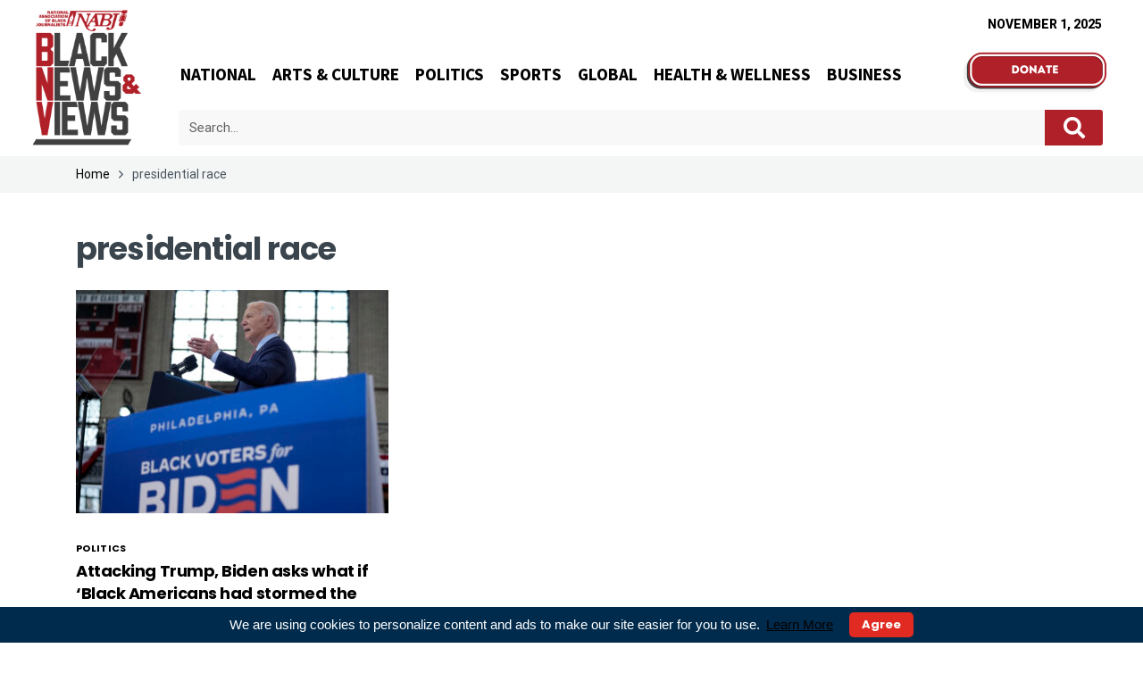

--- FILE ---
content_type: text/css
request_url: https://blacknewsandviews.com/wp-content/plugins/wp-event-manager/assets/css/frontend.min.css?ver=6.0.11
body_size: 12809
content:
:root {--wpem-primary-color: #0096ff;--wpem-dark-color: #111111;--wpem-gray-color: #555555;--wpem-white-color: #ffffff;--wpem-gray-border-color: #e4e4e4;--wpem-gray-bg-color: #f5f5f5;}[class^="wpem"] {box-sizing: border-box;-webkit-box-sizing: border-box;}.wpem-main {font-size: 16px;line-height: 1.42;color: var(--wpem-dark-color);}.wpem-main b, .wpem-main strong {font-weight: 600;}.wpem-main a {text-decoration: none;outline: 0;transition: color 0.2s;}.wpem-main a:active, .wpem-main a:focus, .wpem-main a:hover {color: var(--wpem-primary-color);text-decoration: none;outline: 0;}.wpem-loading {position: relative;}.wpem-loading::before {content: "";height: 100%;width: 100%;position: absolute;left: 0;top: 0;z-index: 99;background: var(--wpem-white-color);opacity: .7;}.wpem-loading::after {content: "";position: absolute;height: 40px;width: 40px;background-repeat: no-repeat;background-size: contain;background-position: center;left: 50%;top: 50%;transform: translate(-50%, -50%);z-index: 100;border: 5px solid var(--wpem-gray-bg-color);border-top: 5px solid var(--wpem-primary-color);border-radius: 50%;animation: wpem-spin 1s linear infinite;}@-webkit-keyframes wpem-spin {0% {-webkit-transform: rotate(0deg);}100% {-webkit-transform: rotate(360deg);}}@keyframes wpem-spin {0% {transform: rotate(0deg);}100% {transform: rotate(360deg);}}.wpem-alert {position: relative;padding: 15px;margin-bottom: 20px;border: 1px solid transparent;border-radius: 4px;}.wpem-alert a {background: rgba(0, 0, 0, 0.6);font-size: 14px;line-height: 15px;color: var(--wpem-white-color) !important;padding: 5px 10px;border-radius: 4px;display: inline-block;transition: all 0.2s;}.wpem-main-vmenu-dashboard-wrapper .wpem-alert a{color: var(--wpem-white-color);}.wpem-alert a:hover {background: var(--wpem-primary-color);color: var(--wpem-white-color);}.wpem-alert-primary {color: #004085;background-color: #cce5ff;border-color: #b8daff;}.wpem-alert-secondary {color: #383d41;background-color: #e2e3e5;border-color: #d6d8db;}.wpem-alert-success {color: #155724;background-color: #d4edda;border-color: #c3e6cb;}.wpem-alert-danger {color: #721c24;background-color: #f8d7da;border-color: #f5c6cb;}.wpem-alert-warning {color: #856404;background-color: #fff3cd;border-color: #ffeeba;}.wpem-alert-info {color: #0c5460;background-color: #d1ecf1;border-color: #bee5eb;}.wpem-alert-light {color: #818182;background-color: #fefefe;border-color: #fdfdfe;}.wpem-alert-dark {color: #1b1e21;background-color: #d6d8d9;border-color: #c6c8ca;}.event-manager-pagination {text-align: center;display: inline-block;width: 100%;}.event-manager-pagination ul.page-numbers {margin: 0 auto;padding: 0;display: inline-flex;}.event-manager-pagination ul.page-numbers li {list-style: none;display: inline-block;margin: 0 2px;}.event-manager-pagination ul.page-numbers li .page-numbers {font-size: 14px;line-height: 20px;font-weight: 400;padding: 5px 10px;display: inline-block;background: var(--wpem-white-color);border-radius: 2px;border: 1px solid var(--wpem-gray-border-color);background: var(--wpem-white-color);color: var(--wpem-gray-color);transition: all 0.2s 0s;}.event-manager-pagination ul.page-numbers li .page-numbers:hover {border-color: var(--wpem-gray-color);}.event-manager-pagination ul.page-numbers li .page-numbers.current {border-color: var(--wpem-primary-color);background: var(--wpem-primary-color);color: var(--wpem-white-color);}.event-manager-pagination-2 {text-align: center;display: inline-block;width: 100%;}.event-manager-pagination-2 ul.page-numbers {margin: 0 auto;padding: 0;display: inline-flex;}.event-manager-pagination-2 ul.page-numbers li {list-style: none;display: inline-block;margin: 0 2px;}.event-manager-pagination-2 ul.page-numbers li .page-numbers {font-size: 14px;line-height: 20px;font-weight: 400;padding: 5px 10px;display: inline-block;border-radius: 2px;border: 1px solid var(--wpem-gray-border-color);background: var(--wpem-white-color);color: var(--wpem-gray-color);transition: all 0.2s 0s;}.event-manager-pagination-2 ul.page-numbers li .page-numbers:hover {border-color: var(--wpem-gray-color);}.event-manager-pagination-2 ul.page-numbers li .page-numbers.current {border-color: var(--wpem-primary-color);background: var(--wpem-primary-color);color: var(--wpem-white-color);}.wpem-form-wrapper {margin-bottom: 20px;line-height: 25px;}.wpem-form-wrapper .wpem-form-title {font-size: 24px;line-height: 1.42;font-weight: 700;color: var(--wpem-dark-color);padding: 0;margin: 0 0 20px;}.wpem-form-wrapper fieldset {border: none;padding: 0;margin: 0;margin-bottom: 20px;}.wpem-form-wrapper fieldset label{margin-bottom: 5px;display: block;}.wpem-form-wrapper .wpem-form-group {margin-bottom: 20px;}.wpem-form-wrapper .wpem-form-group .require-field {color: red;}.wpem-form-wrapper .wpem-form-group .wpem-form-label {display: none;}.wpem-form-wrapper .wpem-form-group .wpem-form-label-text {font-weight: 600;color: var(--wpem-dark-color);margin: 0 0 7px;display: inline-block;}.wpem-form-wrapper .wpem-form-group input[type="color"], .wpem-form-wrapper .wpem-form-group input[type="date"], .wpem-form-wrapper .wpem-form-group input[type="datetime-local"], .wpem-form-wrapper .wpem-form-group input[type="datetime"], .wpem-form-wrapper .wpem-form-group input[type="email"], .wpem-form-wrapper .wpem-form-group input[type="file"], .wpem-form-wrapper .wpem-form-group input[type="month"], .wpem-form-wrapper .wpem-form-group input[type="number"], .wpem-form-wrapper .wpem-form-group input[type="password"], .wpem-form-wrapper .wpem-form-group input[type="search"], .wpem-form-wrapper .wpem-form-group input[type="tel"], .wpem-form-wrapper .wpem-form-group input[type="text"], .wpem-form-wrapper .wpem-form-group input[type="time"], .wpem-form-wrapper .wpem-form-group input[type="url"], .wpem-form-wrapper .wpem-form-group input[type="week"], .wpem-form-wrapper .wpem-form-group select, .wpem-form-wrapper .wpem-form-group select optgroup, .wpem-form-wrapper .wpem-form-group textarea {height: 42px;line-height: 42px;width: 100%;margin: 0;border: 1px solid var(--wpem-gray-border-color);outline: 0;font-weight: 400;font-family: inherit;border-radius: 4px;padding: 0 15px;background-color: var(--wpem-white-color);color: var(--wpem-dark-color);transition: all 0.2s;box-shadow: none;}.wpem-form-wrapper .wpem-form-group input[type="color"]:hover, .wpem-form-wrapper .wpem-form-group input[type="date"]:hover, .wpem-form-wrapper .wpem-form-group input[type="datetime-local"]:hover, .wpem-form-wrapper .wpem-form-group input[type="datetime"]:hover, .wpem-form-wrapper .wpem-form-group input[type="email"]:hover, .wpem-form-wrapper .wpem-form-group input[type="file"]:hover, .wpem-form-wrapper .wpem-form-group input[type="month"]:hover, .wpem-form-wrapper .wpem-form-group input[type="number"]:hover, .wpem-form-wrapper .wpem-form-group input[type="password"]:hover, .wpem-form-wrapper .wpem-form-group input[type="search"]:hover, .wpem-form-wrapper .wpem-form-group input[type="tel"]:hover, .wpem-form-wrapper .wpem-form-group input[type="text"]:hover, .wpem-form-wrapper .wpem-form-group input[type="time"]:hover, .wpem-form-wrapper .wpem-form-group input[type="url"]:hover, .wpem-form-wrapper .wpem-form-group input[type="week"]:hover, .wpem-form-wrapper .wpem-form-group select:hover, .wpem-form-wrapper .wpem-form-group textarea:hover {border-color: var(--wpem-gray-border-color);background-color: var(--wpem-white-color);transition: all 0.2s;}.wpem-form-wrapper .wpem-form-group input[type="color"]:focus, .wpem-form-wrapper .wpem-form-group input[type="date"]:focus, .wpem-form-wrapper .wpem-form-group input[type="datetime-local"]:focus, .wpem-form-wrapper .wpem-form-group input[type="datetime"]:focus, .wpem-form-wrapper .wpem-form-group input[type="email"]:focus, .wpem-form-wrapper .wpem-form-group input[type="file"]:focus, .wpem-form-wrapper .wpem-form-group input[type="month"]:focus, .wpem-form-wrapper .wpem-form-group input[type="number"]:focus, .wpem-form-wrapper .wpem-form-group input[type="password"]:focus, .wpem-form-wrapper .wpem-form-group input[type="search"]:focus, .wpem-form-wrapper .wpem-form-group input[type="tel"]:focus, .wpem-form-wrapper .wpem-form-group input[type="text"]:focus, .wpem-form-wrapper .wpem-form-group input[type="time"]:focus, .wpem-form-wrapper .wpem-form-group input[type="url"]:focus, .wpem-form-wrapper .wpem-form-group input[type="week"]:focus, .wpem-form-wrapper .wpem-form-group select:focus {border-color: var(--wpem-primary-color);background-color: var(--wpem-white-color);}.wpem-form-wrapper .wpem-form-group input:-webkit-autofill, .wpem-form-wrapper .wpem-form-group input:-webkit-autofill:hover, .wpem-form-wrapper .wpem-form-group input:-webkit-autofill:focus, .wpem-form-wrapper .wpem-form-group input:-webkit-autofill:active{-webkit-box-shadow: 0 0 0 30px white inset !important;}.wpem-form-wrapper .wpem-form-group select optgroup {background: initial;}.wpem-form-wrapper .wp-editor-container:focus {border-color: var(--wpem-primary-color);}.wpem-form-wrapper .wpem-form-group input[type="file"] {line-height: 20px;padding: 8px 10px;}.wpem-form-wrapper .wpem-form-group input[type="number"] {padding-right: 0;width: 100%;max-width: unset;}.wpem-form-wrapper .wpem-form-group textarea {height: auto;padding: 15px;line-height: 22px;}.wpem-form-wrapper .wpem-form-group .event-manager-uploaded-files .event-manager-uploaded-file {margin-bottom: 20px;display: inline-block;padding-right: 20px;}.wpem-form-wrapper .wpem-form-group .event-manager-uploaded-files .event-manager-uploaded-file .event-manager-uploaded-file-preview {display: inline-block;position: relative;}.wpem-form-group .wp-editor-wrap {border: 1px solid var(--wpem-gray-border-color);overflow: hidden;border-radius: 4px;transition: 0.2s all ease-in-out;}.wpem-form-group .wp-editor-wrap:active, .wpem-form-group .wp-editor-wrap:focus {border-color: var(--wpem-primary-color);}.wpem-form-group .wp-editor-wrap .wp-editor-container {border: none;}.wpem-form-group .wp-editor-wrap:hover {border-color: var(--wpem-gray-border-color);}.wpem-form-wrapper .wpem-form-group .event-manager-uploaded-files .event-manager-uploaded-file .event-manager-uploaded-file-preview img {max-height: 100px;max-width: 100px;border: 2px solid var(--wpem-gray-border-color);border-radius: 6px;}.wpem-form-wrapper .wpem-form-group .event-manager-uploaded-files .event-manager-uploaded-file .event-manager-uploaded-file-preview .event-manager-remove-uploaded-file {font-size: 0;height: 20px;width: 20px;background: var(--wpem-white-color);position: absolute;top: 2px;right: 2px;border-radius: 0 4px;border: none;box-shadow: 2px 2px 10px rgba(0, 0, 0, 0.2);}.wpem-form-wrapper .wpem-form-group .event-manager-uploaded-files .event-manager-uploaded-file .event-manager-uploaded-file-preview .event-manager-remove-uploaded-file::before {content: "\ea0f";font-family: wp-event-manager;font-size: 10px;color: red;top: 50%;position: absolute;left: 50%;transform: translate(-50%, -50%);transition: all 0.2s;}.wpem-form-wrapper .wpem-form-group .event-manager-uploaded-files .event-manager-uploaded-file .event-manager-uploaded-file-preview .event-manager-remove-uploaded-file:hover::before {color: var(--wpem-dark-color);}.wpem-form-wrapper .chosen-container {width: 100% !important;outline: 0;margin: 0;border-radius: 4px;border: 1px solid var(--wpem-gray-border-color);background-color: var(--wpem-white-color);transition: all 0.2s;}.wpem-form-wrapper .chosen-container:hover {border-color: var(--wpem-gray-border-color);background-color: var(--wpem-white-color);transition: all 0.2s;}.wpem-form-wrapper .chosen-container:focus {border-color: var(--wpem-primary-color);background-color: var(--wpem-white-color);}.wpem-form-wrapper .chosen-container.chosen-container-multi .chosen-choices {border: 0;box-shadow: none;background: 0 0;}.wpem-form-wrapper .chosen-container.chosen-container-multi .chosen-choices li.search-choice {margin: 11px 0 11px 10px;border-color: var(--wpem-gray-border-color);background: var(--wpem-gray-border-color);padding: 5px 20px 5px 5px;font-size: 14px;box-shadow: none;}.wpem-form-wrapper .chosen-container.chosen-container-multi .chosen-choices li.search-choice:first-of-type {margin-left: 0;}.wpem-form-wrapper .chosen-container.chosen-container-multi .chosen-choices li.search-field input[type="text"] {font-size: 16px;font-family: inherit;height: 41px;font-weight: 400;padding: 0;margin: 0;}.wpem-form-wrapper .chosen-container-multi .chosen-choices li.search-choice .search-choice-close{top: 6px;}.wpem-form-wrapper .chosen-container .chosen-choices, .wpem-form-wrapper .chosen-container .chosen-single {padding: 0 15px;font-size: 16px;line-height: 42px;font-weight: 400;color: var(--wpem-dark-color);background: 0 0;height: auto;border: none;box-shadow: unset;border-radius: 4px;}.wpem-form-wrapper .chosen-container-single .chosen-default{color: var(--wpem-gray-color);}.wpem-form-wrapper .chosen-container .chosen-single div b {background-position: 0 12px;}.wpem-form-wrapper .chosen-container .chosen-drop {top: calc(100% - 2px);border-color: var(--wpem-gray-border-color);border-top: 0;border-radius: 0 0 4px 4px;margin: 0 0 0 -1px;box-shadow: 7px 5px 15px rgb(0 0 0 / 10%);width: calc(100% + 2px);transition: border-color 0.2s;}.wpem-form-wrapper .chosen-container .chosen-drop:hover {border-color: var(--wpem-gray-border-color);}.wpem-form-wrapper .chosen-container .chosen-search input[type="text"] {height: auto;line-height: 20px;font-size: 16px;padding: 1px 4px;min-height: unset;}.wpem-form-wrapper .chosen-container .chosen-drop .chosen-results li {font-size: 16px;line-height: 20px;transition: all 0;}.wpem-form-wrapper .chosen-container .chosen-drop .chosen-results li.highlighted {background: var(--wpem-primary-color);}.wpem-form-wrapper .showing_applied_filters {background: var(--wpem-gray-bg-color);font-size: 14px;border-radius: 4px;padding: 10px;margin: 10px 0;display: inline-block;width: 100%;}.wpem-form-wrapper .showing_applied_filters span {margin: 2px;display: inline-block;}.wpem-form-wrapper .showing_applied_filters a {float: right;margin: 2px;display: inline-block;}.wpem-event-listings-header {margin-bottom: 20px;}.wpem-event-listings-header .wpem-event-listing-header-title .wpem-heading-text {font-size: 24px;line-height: 1.42;font-weight: 500;margin: 0;}.wpem-event-listings-header .wpem-event-layout-action-wrapper {display: flex;width: 100%;}.wpem-event-listings-header .wpem-event-layout-action-wrapper .wpem-event-layout-action {display: inline-flex;margin-left: auto;}.wpem-event-listings-header .wpem-event-layout-action-wrapper .wpem-event-layout-action .wpem-event-layout-icon {height: 34px;width: 34px;background-color: var(--wpem-gray-bg-color);color: var( --wpem-dark-color);margin-left: 5px;border-radius: 4px;cursor: pointer;font-size: 15px;transition: all 0.2s;display: flex;align-items: center;justify-content: center;text-align: center;}.wpem-event-listings-header .wpem-event-layout-action-wrapper .wpem-event-layout-action .wpem-event-layout-icon.wpem-active-layout {background-color: var(--wpem-primary-color);color: var( --wpem-white-color);}.wpem-theme-button, a.wpem-theme-button, button.wpem-theme-button, input.wpem-theme-button {background: var(--wpem-primary-color);color: var(--wpem-white-color);border: none;padding: 10px 20px;width: auto;text-transform: uppercase;font-weight: 600;border-radius: 4px;font-size: 16px;line-height: 1.42;margin: 5px 0;letter-spacing: 0;text-decoration: none;display: inline-block;cursor: pointer;overflow-wrap: break-word;transition: all 0.2s;vertical-align: middle;}.wpem-theme-button span, a.wpem-theme-button span, button.wpem-theme-button span, input.wpem-theme-button span {color: var(--wpem-white-color);}.wpem-theme-button:hover, a.wpem-theme-button:hover, button.wpem-theme-button:hover, input.wpem-theme-button:hover {background-color: var(--wpem-dark-color);border: none;outline: 0;}.wpem-theme-button:focus, a.wpem-theme-button:focus, button.wpem-theme-button:focus, input.wpem-theme-button:focus {border: none;outline: 0;}.wpem-theme-button:focus span, .wpem-theme-button:hover span, a.wpem-theme-button:focus span, a.wpem-theme-button:hover span, button.wpem-theme-button:focus span, button.wpem-theme-button:hover span, input.wpem-theme-button:focus span, input.wpem-theme-button:hover span {color: var(--wpem-white-color);}.wpem-main .wpem-theme-url, .wpem-main .wpem-theme-url a, .wpem-theme-url, .wpem-theme-url a {color: var(--wpem-dark-color);}.wpem-main .wpem-theme-url a:hover, .wpem-main .wpem-theme-url:hover, .wpem-theme-url a:hover, .wpem-theme-url:hover {color: var(--wpem-dark-color);}.wpem-theme-button i {line-height: normal;}.wpem-theme-button.wpem-theme-button-icon-left {position: relative;padding-left: 40px;}.wpem-theme-button.wpem-theme-button-icon-left i {position: absolute;left: 15px;top: 50%;transform: translate(0, -50%);}.wpem-theme-button.wpem-theme-button-icon-right {position: relative;padding-right: 40px;}.wpem-theme-button.wpem-theme-button-icon-right i {position: absolute;right: 15px;top: 50%;transform: translate(0, -50%);}.wpem-theme-button.wpem-active-button {background: var(--wpem-gray-color);}.wpem-theme-button.wpem-active-button:hover {background: var(--wpem-dark-color);}.wpem-theme-text-button {color: var(--wpem-primary-color);}.wpem-theme-text-button:hover {color: var(--wpem-dark-color);}.wpem-tabs-wrapper {width: 100%;margin-bottom: 20px;border: 2px solid var(--wpem-gray-border-color);border-radius: 4px;}.wpem-tabs-wrapper .wpem-tabs-wrap {display: flex;background: var(--wpem-gray-border-color);margin: 0;padding: 0;}.wpem-tabs-wrapper .wpem-tabs-wrap .wpem-tab-link {padding: 10px 20px;list-style: none;cursor: pointer;font-weight: 600;background: var(--wpem-gray-bg-color);transition: all 0.2s;color: var(--wpem-dark-color);}.wpem-tabs-wrapper .wpem-tabs-wrap .wpem-tab-link a {color: var(--wpem-dark-color);}.wpem-tabs-wrapper .wpem-tabs-wrap .wpem-tab-link a:hover {color: var(--wpem-dark-color);}.wpem-tabs-wrapper .wpem-tabs-wrap .wpem-tab-link.active {background: var(--wpem-white-color);color: var(--wpem-dark-color);cursor: default;}.wpem-tabs-wrapper .wpem-tabs-wrap .wpem-tab-link.active a {cursor: default;}.wpem-tabs-wrapper .wpem-tab-content {padding: 25px;display: none;margin: 0;}.wpem-tabs-wrapper .wpem-tab-content.current {display: block;}.wpem-tabs-wrapper .wpem-tab-content .wpem-tab-pane {display: none;list-style: none;}.wpem-tabs-wrapper .wpem-tab-content .wpem-tab-pane.active {display: block;}.wpem-event-listing-list-view {border: none;border-radius: 0;overflow: hidden;margin-bottom: 30px;}.wpem-event-listing-list-view .wpem-listing-google-map-wrapper {padding: 0;}.wpem-event-listing-list-view .wpem-event-box-col {flex: unset;max-width: unset;width: 100%;margin: 0;padding: 0;-webkit-box-flex: unset;}.wpem-event-listing-list-view.wpem-event-listings .wpem-event-layout-wrapper .event_listing {margin: 0;display: inline-flex;width: 100%;padding: 23px 17px;border-left: 3px solid var(--wpem-gray-border-color);transition: border 0.2s;}.wpem-event-listing-list-view.wpem-event-listings .wpem-event-layout-wrapper:hover .event_listing {border-width: 7px;}.wpem-event-listing-list-view .wpem-event-box-col:last-of-type .wpem-event-layout-wrapper {border-bottom: 1px solid var(--wpem-gray-border-color);}.wpem-event-listings .wpem-event-layout-wrapper {border-top: 1px solid var(--wpem-gray-border-color);border-right: 1px solid var(--wpem-gray-border-color);margin: 0;transition: background 0.2s;}.wpem-event-listings .wpem-event-layout-wrapper .wpem-event-layout-wrap {width: 100%;display: inline-block;margin: 0;}.wpem-event-listings .wpem-event-layout-wrapper .wpem-event-banner {float: left;padding-right: 20px;}.wpem-event-listings .wpem-event-layout-wrapper .wpem-event-banner .wpem-event-banner-img {height: 90px;width: 90px;background-size: cover !important;background-position: center !important;border-radius: 4px;background-color: var(--wpem-gray-border-color);}.wpem-event-listings .wpem-event-layout-wrapper .wpem-event-banner .wpem-event-register-label {display: none;}.wpem-event-listings .wpem-event-layout-wrapper .wpem-event-banner .wpem-event-date {display: none;}.wpem-event-listings .wpem-event-layout-wrapper .wpem-event-infomation {float: left;font-size: 15px;line-height: 20px;width: 100%;position: relative;}.wpem-event-listings .wpem-event-layout-wrapper .wpem-event-infomation .wpem-event-date {width: 80px;position: absolute;left: 0;top: 0;}.wpem-event-listings .wpem-event-layout-wrapper .wpem-event-infomation .wpem-event-date .wpem-event-date-type .wpem-from-date {width: 40px;display: inline-block;float: left;text-align: center;padding-right: 3px;}.wpem-event-listings .wpem-event-layout-wrapper .wpem-event-infomation .wpem-event-date .wpem-event-date-type .wpem-from-date .wpem-date {font-size: 29px;line-height: 30px;font-weight: 600;color: var(--wpem-gray-color);}.wpem-event-listings .wpem-event-layout-wrapper .wpem-event-infomation .wpem-event-date .wpem-event-date-type .wpem-from-date .wpem-month {font-size: 13px;text-transform: uppercase;font-weight: 400;line-height: 15px;color: var(--wpem-gray-color);}.wpem-event-listings .wpem-event-layout-wrapper .wpem-event-infomation .wpem-event-date .wpem-event-date-type .wpem-to-date {float: left;padding-left: 13px;position: relative;padding-top: 3px;}.wpem-event-listings .wpem-event-layout-wrapper .wpem-event-infomation .wpem-event-date .wpem-event-date-type .wpem-to-date .wpem-date-separator {position: absolute;left: 0;top: 50%;transform: translate(0, -50%);font-size: 20px;color: var(--wpem-gray-color);}.wpem-event-listings .wpem-event-layout-wrapper .wpem-event-infomation .wpem-event-date .wpem-event-date-type .wpem-to-date .wpem-date {font-size: 15px;line-height: 15px;font-weight: 500;color: var(--wpem-gray-color);}.wpem-event-listings .wpem-event-layout-wrapper .wpem-event-infomation .wpem-event-date .wpem-event-date-type .wpem-to-date .wpem-month {font-size: 9px;text-transform: uppercase;font-weight: 400;line-height: 12px;color: var(--wpem-gray-color);}.wpem-event-listings .wpem-event-layout-wrapper .wpem-event-infomation .wpem-event-details {width: 100%;padding-left: 90px;float: left;font-size: 15px;line-height: 23px;color: var(--wpem-gray-color);}.wpem-event-listings .wpem-event-layout-wrapper .wpem-event-infomation .wpem-event-details .wpem-event-title {margin: 0 5px 10px;}.wpem-event-listings .wpem-event-layout-wrapper .wpem-event-infomation .wpem-event-details .wpem-event-title .wpem-heading-text {font-size: 22px;line-height: 30px;font-weight: 700;color: var(--wpem-dark-color);display: -webkit-box;-webkit-line-clamp: 2;-webkit-box-orient: vertical;overflow: hidden;margin: 0;}.wpem-event-listings.wpem-event-listing-list-view .wpem-event-layout-wrapper .wpem-event-infomation .wpem-event-details .wpem-event-date-time, .wpem-event-listings.wpem-event-listing-list-view .wpem-event-layout-wrapper .wpem-event-infomation .wpem-event-details .wpem-event-location, .wpem-event-listings.wpem-event-listing-list-view .wpem-event-layout-wrapper .wpem-event-infomation .wpem-event-details .wpem-event-ticket-type, .wpem-event-listings.wpem-event-listing-list-view .wpem-event-layout-wrapper .wpem-event-infomation .wpem-event-details .wpem-event-type {margin: 5px;min-height: 22px;color: var(--wpem-gray-color);}.wpem-event-listings .wpem-event-layout-wrapper .wpem-event-infomation .wpem-event-details .wpem-event-date-time {position: relative;padding-left: 20px;}.wpem-event-listings .wpem-event-layout-wrapper .wpem-event-infomation .wpem-event-details .wpem-event-date-time::before {content: "\e94e";font-family: wp-event-manager;position: absolute;left: 0;top: 0;font-size: 15px;}.wpem-event-listings .wpem-event-layout-wrapper .wpem-event-infomation .wpem-event-details .wpem-event-location {position: relative;padding-left: 20px;width: 100%;}.wpem-event-listings .wpem-event-layout-wrapper .wpem-event-infomation .wpem-event-details .wpem-event-location::before {content: "\e947";font-family: wp-event-manager;position: absolute;left: 0;top: 0;font-size: 15px;}.wpem-event-listings .wpem-event-layout-wrapper .wpem-event-infomation .wpem-event-details .wpem-event-type {display: inline-block;}.wpem-event-listings .wpem-event-layout-wrapper .wpem-event-infomation .wpem-event-details .wpem-event-type .wpem-event-type-text {background: var(--wpem-gray-bg-color);color: var(--wpem-dark-color);padding: 5px 7px;display: inline-block;line-height: 15px;font-weight: 400;font-size: 14px;border-radius: 4px;}.wpem-event-listings .wpem-event-layout-wrapper .wpem-event-infomation .wpem-event-details .wpem-event-register-label {display: inline-block;}.wpem-event-listings .wpem-event-layout-wrapper .wpem-event-infomation .wpem-event-details .wpem-event-register-label .wpem-event-register-label-text {background: #64b60c;color: var(--wpem-white-color);padding: 5px 7px;display: inline-block;line-height: 15px;font-weight: 400;font-size: 14px;border-radius: 4px;}.wpem-event-ticket-type {display: inline-block;}.wpem-event-ticket-type .wpem-event-ticket-type-text {background: var(--wpem-gray-bg-color);color: var(--wpem-dark-color);padding: 5px 7px;display: inline-block;line-height: 15px;font-weight: 500;font-size: 14px;border-radius: 4px;}.wpem-event-listings .wpem-event-layout-wrapper:hover .wpem-event-action-url {border-width: 7px;}.wpem-event-listings.wpem-event-listing-box-view {display: flex;flex-wrap: wrap;}.wpem-event-listings.wpem-event-listing-box-view .wpem-event-layout-wrapper:hover {box-shadow: 0 0 10px rgba(0, 0, 0, 0.1);}.wpem-event-listings.wpem-event-listing-box-view .wpem-event-box-col {padding-bottom: 30px;}.wpem-event-listings.wpem-event-listing-box-view .wpem-event-layout-wrapper {border: 1px solid var(--wpem-gray-border-color);width: 100%;height: 100%;border-radius: 4px;overflow: hidden;}.wpem-event-listings.wpem-event-listing-box-view .wpem-event-layout-wrapper .wpem-event-action-url {width: 100%;padding: 0;border-left: none;transition: unset;}.wpem-event-listings.wpem-event-listing-box-view .wpem-event-layout-wrapper .wpem-event-banner .wpem-event-date {display: block;}.wpem-event-listings.wpem-event-listing-box-view .wpem-event-layout-wrapper .wpem-event-banner {float: none;padding-right: 0;width: 100%;background-color: var(--wpem-gray-border-color);}.wpem-event-listings.wpem-event-listing-box-view .wpem-event-layout-wrapper .wpem-event-banner .wpem-event-banner-img {height: 230px;width: 100%;border-radius: 0;position: relative;}.wpem-event-listings.wpem-event-listing-box-view .wpem-event-layout-wrapper .wpem-event-banner .wpem-event-register-label {display: block;position: absolute;top: 15px;right: 15px;}.wpem-event-listings.wpem-event-listing-box-view .wpem-event-layout-wrapper .wpem-event-banner .wpem-event-register-label .wpem-event-register-label-text {background: #64b60c;color: var(--wpem-white-color);padding: 5px 7px;display: inline-block;line-height: 15px;font-weight: 600;font-size: 14px;border-radius: 4px;}.wpem-event-listings.wpem-event-listing-box-view .wpem-event-layout-wrapper .wpem-event-banner .wpem-event-date .wpem-event-date-type .wpem-from-date {display: inline-block;float: left;text-align: center;background: var(--wpem-white-color);padding: 10px 15px;width: auto;height: auto;position: absolute;top: 15px;left: 15px;border-radius: 4px;box-shadow: 5px 3px 15px rgba(0, 0, 0, 0.2);}.wpem-event-listings.wpem-event-listing-box-view .wpem-event-layout-wrapper .wpem-event-banner .wpem-event-date .wpem-event-date-type .wpem-from-date .wpem-date {font-size: 23px;line-height: 23px;font-weight: 600;color: var(--wpem-dark-color);}.wpem-event-listings.wpem-event-listing-box-view .wpem-event-layout-wrapper .wpem-event-banner .wpem-event-date .wpem-event-date-type .wpem-from-date .wpem-month {font-size: 13px;text-transform: uppercase;font-weight: 600;line-height: 15px;color: var(--wpem-gray-color);}.wpem-event-listings.wpem-event-listing-box-view .wpem-event-layout-wrapper .wpem-event-infomation .wpem-event-date {display: none;}.wpem-event-listings.wpem-event-listing-box-view .wpem-event-layout-wrapper .wpem-event-infomation .wpem-event-details .wpem-event-register-label {display: none;}.wpem-event-listings.wpem-event-listing-box-view .wpem-event-layout-wrapper .wpem-event-infomation .wpem-event-details {padding: 10px;line-height: 18px;}.wpem-event-listings.wpem-event-listing-box-view .wpem-event-layout-wrapper .wpem-event-infomation .wpem-event-details .wpem-event-title .wpem-heading-text {font-size: 22px;line-height: 1.42;font-weight: 700;color: var(--wpem-dark-color);margin: 0 0 10px;}.wpem-event-listings.wpem-event-listing-box-view .wpem-event-layout-wrapper .wpem-event-infomation .wpem-event-details .wpem-event-date-time, .wpem-event-listings.wpem-event-listing-box-view .wpem-event-layout-wrapper .wpem-event-infomation .wpem-event-details .wpem-event-location, .wpem-event-listings.wpem-event-listing-box-view .wpem-event-layout-wrapper .wpem-event-infomation .wpem-event-details .wpem-event-ticket-type, .wpem-event-listings.wpem-event-listing-box-view .wpem-event-layout-wrapper .wpem-event-infomation .wpem-event-details .wpem-event-title, .wpem-event-listings.wpem-event-listing-box-view .wpem-event-layout-wrapper .wpem-event-infomation .wpem-event-details .wpem-event-type {margin: 5px;min-height: 23px;color: var(--wpem-gray-color);line-height: 1.42;}.wpem-event-listings .wpem-event-layout-wrapper .event_listing {width: 100%;height: 100%;}.wpem-event-listings .wpem-event-layout-wrapper .event_featured, .wpem-event-listings .wpem-event-layout-wrapper .event_featured:hover {background: #ffffe4;}.wpem-event-listings .wpem-event-layout-wrapper .event_cancelled, .wpem-event-listings .wpem-event-layout-wrapper .event_cancelled:hover {background: #ffe5e5;}.wpem-event-listing-box-view .no_event_listings_found, .wpem-event-listing-calendar-view .no_event_listings_found, .wpem-event-listing-list-view .no_event_listings_found {text-align: center;color: #fd6060;display: inline-block;width: 100%;}.wpem-event-listing-list-view .no_event_listings_found {padding: 30px 20px 20px;}.wpem-event-listing-box-view .no_event_listings_found {margin-left: 15px;margin-right: 15px;}.wpem-event-listing-calendar-view .no_event_listings_found {padding: 30px 0 20px;}.event_listings a.load_more_events {text-align: center;background: var(--wpem-gray-bg-color);color: var(--wpem-gray-color);text-transform: uppercase;padding: 10px 15px;font-size: 15px;letter-spacing: 0.5px;transition: all 0.2s;border-radius: 4px;margin: 0 auto;display: table;}.event_listings a.load_more_events:hover {background: var(--wpem-gray-color);color: var(--wpem-white-color);}.wpem-single-event-widget {margin-bottom: 20px;background: var(--wpem-white-color);border: 1px solid var(--wpem-gray-border-color);border-radius: 4px;}.wpem-single-event-widget:last-of-type {margin-bottom: 0;}.widget_featured_events .wpem-single-event-widget {background: #ffffe4;}.wpem-single-event-widget a.wpem-event-action-url, .wpem-single-event-widget a.wpem-event-action-url:active, .wpem-single-event-widget a.wpem-event-action-url:focus, .wpem-single-event-widget a.wpem-event-action-url:hover {color: var(--wpem-dark-color);}.wpem-single-event-widget .wpem-event-infomation {padding: 15px;}.wpem-single-event-widget .wpem-event-infomation .wpem-event-details .wpem-event-title .wpem-heading-text {font-size: 20px;line-height: 22px;font-weight: 500;color: var(--wpem-dark-color);margin: 0 0 10px;overflow: hidden;display: -webkit-box;-webkit-line-clamp: 2;-webkit-box-orient: vertical;}.wpem-single-event-widget .wpem-event-infomation .wpem-event-details .wpem-event-date-time, .wpem-single-event-widget .wpem-event-infomation .wpem-event-details .wpem-event-location, .wpem-single-event-widget .wpem-event-infomation .wpem-event-details .wpem-event-ticket-type, .wpem-single-event-widget .wpem-event-infomation .wpem-event-details .wpem-event-type {margin: 5px;}.wpem-single-event-widget .wpem-event-infomation .wpem-event-details .wpem-event-date-time {position: relative;padding-left: 20px;font-size: 15px;line-height: 20px;}.wpem-single-event-widget .wpem-event-infomation .wpem-event-details .wpem-event-date-time::before {content: "\e94e";font-family: wp-event-manager;position: absolute;left: 0;font-size: 15px;line-height: 23px;}.wpem-single-event-widget .wpem-event-infomation .wpem-event-details .wpem-event-location {position: relative;padding-left: 20px;font-size: 15px;line-height: 20px;}.wpem-single-event-widget .wpem-event-infomation .wpem-event-details .wpem-event-location::before {content: "\e947";font-family: wp-event-manager;position: absolute;left: 0;font-size: 15px;line-height: 23px;}.wpem-single-event-widget .wpem-event-infomation .wpem-event-details .wpem-event-type {display: inline-block;}.wpem-single-event-widget .wpem-event-infomation .wpem-event-details .wpem-event-type .wpem-event-type-text {background: var(--wpem-gray-border-color);color: var(--wpem-dark-color);padding: 5px 7px;display: inline-block;line-height: 15px;font-weight: 400;font-size: 14px;border-radius: 4px;}.wpem-single-event-widget .wpem-event-infomation .wpem-event-details .wpem-event-register-label {display: inline-block;}.wpem-single-event-widget .wpem-event-infomation .wpem-event-details .wpem-event-register-label .wpem-event-register-label-text {background: #64b60c;color: var(--wpem-white-color);padding: 5px 7px;display: inline-block;line-height: 15px;font-weight: 400;font-size: 14px;border-radius: 4px;}.wpem-single-event-widget .wpem-event-infomation .wpem-event-details .wpem-event-ticket-type {display: inline-block;}.wpem-single-event-widget .wpem-event-infomation .wpem-event-details .wpem-event-ticket-type .wpem-event-ticket-type-text {background: var(--wpem-gray-border-color);color: var(--wpem-dark-color);padding: 5px 7px;display: inline-block;line-height: 15px;font-weight: 500;font-size: 14px;border-radius: 4px;}.wpem-single-event-page .wpem-single-event-wrapper {border: 1px solid var(--wpem-gray-border-color);}.wpem-single-event-page .event-manager-info {border: 1px solid var(--wpem-gray-border-color);color: var(--wpem-dark-color);padding: 10px 15px 10px 40px;position: relative;display: inline-block;width: 100%;margin-bottom: 20px;border-radius: 4px;background: var(--wpem-gray-bg-color);}.wpem-single-event-page .event-manager-info i {font-size: 19px;position: absolute;left: 13px;margin-top: 3px;line-height: 20px;}.wpem-single-event-page .event-manager-info.event-manager-canceled-info {border-color: #b12828;color: #b12828;background: var(--wpem-gray-bg-color);}.wpem-single-event-page .wpem-single-event-wrapper .wpem-single-event-header-top {background: var(--wpem-gray-bg-color);}.wpem-single-event-page .wpem-single-event-wrapper .wpem-single-event-header-top .wpem-event-single-image-wrapper {position: relative;}.wpem-single-event-page .wpem-single-event-wrapper .wpem-single-event-header-top .wpem-single-event-slider-wrapper {position: relative;}.wpem-single-event-page .wpem-single-event-wrapper .wpem-single-event-header-top .wpem-single-event-slider-wrapper .wpem-single-event-slider {position: relative;margin-bottom: 0;}.wpem-single-event-page .wpem-single-event-wrapper .wpem-single-event-header-top .wpem-single-event-slider-wrapper .wpem-single-event-slider ul.slick-dots {position: absolute;left: 10px;bottom: 10px;margin: 0;padding: 0;}.wpem-single-event-page .wpem-single-event-wrapper .wpem-single-event-header-top .wpem-single-event-slider-wrapper .wpem-single-event-slider ul.slick-dots li {height: 10px;width: 10px;position: relative;margin: 4px;font-size: 0;line-height: normal;float: left;display: inline-block;}.wpem-single-event-page .wpem-single-event-wrapper .wpem-single-event-header-top .wpem-single-event-slider-wrapper .wpem-single-event-slider ul.slick-dots li button {height: 10px;width: 10px;display: inline-block;border-radius: 100%;background: rgba(255, 255, 255, 0.5);position: absolute;left: 0;top: 0;border: none;padding: 0;font-size: 0;}.wpem-single-event-page .wpem-single-event-wrapper .wpem-single-event-header-top .wpem-single-event-slider-wrapper .wpem-single-event-slider ul.slick-dots li.slick-active button {background: var(--wpem-white-color);}.wpem-single-event-page .wpem-single-event-wrapper .wpem-single-event-header-top .wpem-single-event-slider-wrapper .wpem-single-event-slider ul.slick-dots li button::before {display: none;}.wpem-single-event-page .wpem-single-event-wrapper .wpem-single-event-header-top .wpem-single-event-slider-wrapper .wpem-single-event-slider ul.slick-dots li::before, .wpem-single-event-page .wpem-single-event-wrapper .wpem-single-event-header-top .wpem-single-event-slider-wrapper .wpem-single-event-slider ul.slick-dots::before {display: none;}.wpem-single-event-page .wpem-single-event-wrapper .wpem-single-event-header-top .wpem-single-event-slider-wrapper .slick-arrow {position: absolute;right: 0;bottom: 0;height: 40px;width: 40px;font-size: 0;line-height: normal;overflow: hidden;background: rgba(0, 0, 0, 0.5);padding: 0;text-align: center;}.wpem-single-event-page .wpem-single-event-wrapper .wpem-single-event-header-top .wpem-single-event-slider-wrapper .slick-arrow.slick-prev {left: 0;top: 50%;transform: translate(0, -50%);border: none;z-index: 1;cursor: pointer;}.wpem-single-event-page .wpem-single-event-wrapper .wpem-single-event-header-top .wpem-single-event-slider-wrapper .slick-arrow.slick-prev::before {content: "\ea40";font-family: wp-event-manager;font-size: 20px;color: var(--wpem-white-color);}.wpem-single-event-page .wpem-single-event-wrapper .wpem-single-event-header-top .wpem-single-event-slider-wrapper .slick-arrow.slick-next {right: 0;top: 50%;transform: translate(0, -50%);border: none;z-index: 1;cursor: pointer;}.wpem-single-event-page .wpem-single-event-wrapper .wpem-single-event-header-top .wpem-single-event-slider-wrapper .slick-arrow.slick-next::before {content: "\ea3c";font-family: wp-event-manager;font-size: 20px;color: var(--wpem-white-color);}.wpem-single-event-page .wpem-single-event-wrapper .wpem-single-event-body .wpem-single-event-left-content {position: relative;}.wpem-single-event-page .wpem-single-event-wrapper .wpem-single-event-body .wpem-single-event-left-content::after {content: "";position: absolute;right: 15px;top: 0;height: 100%;width: 1px;background: var(--wpem-gray-border-color);}.wpem-single-event-page .wpem-single-event-wrapper .wpem-single-event-body .wpem-single-event-left-content .wpem-single-event-body-content .wpem-heading-text {font-size: 20px;font-weight: 500;color: var(--wpem-dark-color);padding: 0;margin: 0 0 15px;}.wpem-single-event-page .wpem-single-event-wrapper .wpem-single-event-body .wpem-single-event-body-sidebar {padding: 30px 30px 30px 0;}.wpem-single-event-page .wpem-single-event-wrapper .wpem-single-event-body .wpem-single-event-body-sidebar .wpem-heading-text {font-size: 18px;padding: 0;margin: 0 0 5px;}.wpem-single-event-page .wpem-single-event-wrapper .wpem-single-event-body .wpem-single-event-body-sidebar .wpem-single-event-sidebar-info a {color: var(--wpem-dark-color);text-decoration: unset;cursor: pointer;display: inline-block;}.wpem-single-event-page .wpem-single-event-wrapper .wpem-single-event-body .wpem-single-event-body-sidebar .wpem-single-event-sidebar-info a:hover {color: var(--wpem-dark-color);text-decoration: none;}.wpem-single-event-page .wpem-single-event-sidebar-info {margin-bottom: 35px;}.wpem-single-event-page .wpem-single-event-right-content .wpem-single-event-body-sidebar .wpem-theme-button, .wpem-single-event-page .wpem-single-event-right-content .wpem-single-event-body-sidebar a.wpem-theme-button, .wpem-single-event-page .wpem-single-event-right-content .wpem-single-event-body-sidebar button.wpem-theme-button, .wpem-single-event-page .wpem-single-event-right-content .wpem-single-event-body-sidebar input.wpem-theme-button {width: 100%;text-align: center;color: var(--wpem-white-color);}.wpem-single-event-page .wpem-single-event-right-content .wpem-single-event-body-sidebar .wpem-theme-button:hover, .wpem-single-event-page .wpem-single-event-right-content .wpem-single-event-body-sidebar a.wpem-theme-button:hover, .wpem-single-event-page .wpem-single-event-right-content .wpem-single-event-body-sidebar button.wpem-theme-button:hover, .wpem-single-event-page .wpem-single-event-right-content .wpem-single-event-body-sidebar input.wpem-theme-button:hover {color: var(--wpem-white-color);text-decoration: none;}.wpem-single-event-page .wpem-single-event-right-content .wpem-single-event-body-sidebar .wpem-icon-text-button {color: var(--wpem-primary-color);text-decoration: unset;width: 100%;font-weight: 500;padding: 10px 20px;display: block;border: 1px solid var(--wpem-primary-color);border-radius: 4px;margin: 5px 0;display: flex;align-items: center;}.wpem-single-event-page .wpem-single-event-right-content .wpem-single-event-body-sidebar .wpem-icon-text-button i {margin-right: 10px;}.wpem-single-event-page .wpem-single-event-right-content .wpem-single-event-body-sidebar .wpem-icon-text-button:hover {text-decoration: none;color: var(--wpem-dark-color);border-color: var(--wpem-dark-color);;}.wpem-single-event-page .wpem-single-event-right-content .wpem-single-event-body-sidebar .wpem-icon-text-button.remove-bookmark i {float: right;margin: 0;font-size: 12px;}.wpem-single-event-page .wpem-single-event-right-content .wpem-single-event-body-sidebar .wpem-register-event-form form {background: var(--wpem-gray-bg-color);padding: 15px;margin: 10px 0;border-radius: 4px;}.wpem-single-event-page .wpem-share-this-event {margin: 0;padding: 0;display: inline-block;width: 100%;}.wpem-single-event-page .wpem-share-this-event .wpem-event-share-lists {display: inline-block;margin: 0;}.wpem-single-event-page .wpem-share-this-event .wpem-event-share-lists .wpem-social-icon {height: 35px;width: 35px;display: inline-block;position: relative;margin: 4px;float: left;font-size: 0;}.wpem-single-event-page .wpem-share-this-event .wpem-event-share-lists .wpem-social-icon a {height: 35px;width: 35px;display: inline-block;background: var(--wpem-gray-border-color);border-radius: 100%;opacity: 1;transition: all 0.2s;}.wpem-single-event-page .wpem-share-this-event .wpem-event-share-lists .wpem-social-icon a:hover {opacity: 0.8;}.wpem-single-event-page .wpem-share-this-event .wpem-event-share-lists .wpem-social-icon.wpem-weblink a {background: var(--wpem-gray-color);}.wpem-single-event-page .wpem-share-this-event .wpem-event-share-lists .wpem-social-icon.wpem-weblink a::before {background-color: var(--wpem-white-color);mask-image: url(../images/wpem-web-link-icon.svg);-webkit-mask-image: url(../images/wpem-web-link-icon.svg);-webkit-mask-size: 17px;-webkit-mask-position: center;-webkit-mask-repeat: no-repeat;content: "";position: absolute;height: 35px;width: 35px;background-size: 17px;background-position: center;left: 0;top: 0;}.wpem-single-event-page .wpem-share-this-event .wpem-event-share-lists .wpem-social-icon.wpem-whatsapp a {background: #3fa21a;}.wpem-single-event-page .wpem-share-this-event .wpem-event-share-lists .wpem-social-icon.wpem-whatsapp a::before {background-color: var(--wpem-white-color);mask-image: url(../images/wpem-whatsapp-icon.svg);-webkit-mask-image: url(../images/wpem-whatsapp-icon.svg);-webkit-mask-size: 17px;-webkit-mask-position: center;-webkit-mask-repeat: no-repeat;content: "";position: absolute;height: 35px;width: 35px;background-size: 17px;background-position: center;left: 0;top: 0;}.wpem-single-event-page .wpem-share-this-event .wpem-event-share-lists .wpem-social-icon.wpem-youtube a {background: #ea1717;}.wpem-single-event-page .wpem-share-this-event .wpem-event-share-lists .wpem-social-icon.wpem-youtube a::before {background-color: var(--wpem-white-color);mask-image: url(../images/wpem-youtube-icon.svg);-webkit-mask-image: url(../images/wpem-youtube-icon.svg);-webkit-mask-size: 17px;-webkit-mask-position: center;-webkit-mask-repeat: no-repeat;content: "";position: absolute;height: 35px;width: 35px;background-size: 17px;background-position: center;left: 0;top: 0;}.wpem-single-event-page .wpem-share-this-event .wpem-event-share-lists .wpem-social-icon.wpem-facebook a {background: #38529a;}.wpem-single-event-page .wpem-share-this-event .wpem-event-share-lists .wpem-social-icon.wpem-facebook a::before {background-color: var(--wpem-white-color);mask-image: url(../images/wpem-facebook-icon.svg);-webkit-mask-image: url(../images/wpem-facebook-icon.svg);-webkit-mask-size: 17px;-webkit-mask-position: center;-webkit-mask-repeat: no-repeat;content: "";position: absolute;height: 35px;width: 35px;background-size: 17px;background-position: center;left: 0;top: 0;}.wpem-single-event-page .wpem-share-this-event .wpem-event-share-lists .wpem-social-icon.wpem-twitter a {background: #4da6d7;}.wpem-single-event-page .wpem-share-this-event .wpem-event-share-lists .wpem-social-icon.wpem-twitter a::before {background-color: var(--wpem-white-color);mask-image: url(../images/wpem-twitter-icon.svg);-webkit-mask-image: url(../images/wpem-twitter-icon.svg);-webkit-mask-size: 17px;-webkit-mask-position: center;-webkit-mask-repeat: no-repeat;content: "";position: absolute;height: 35px;width: 35px;background-size: 17px;background-position: center;left: 0;top: 0;}.wpem-single-event-page .wpem-share-this-event .wpem-event-share-lists .wpem-social-icon.wpem-linkedin a {background: #3671ae;}.wpem-single-event-page .wpem-share-this-event .wpem-event-share-lists .wpem-social-icon.wpem-linkedin a::before {background-color: var(--wpem-white-color);mask-image: url(../images/wpem-linkedin-icon.svg);-webkit-mask-image: url(../images/wpem-linkedin-icon.svg);-webkit-mask-size: 17px;-webkit-mask-position: center;-webkit-mask-repeat: no-repeat;content: "";position: absolute;height: 35px;width: 35px;background-size: 17px;background-position: center;left: 0;top: 0;}.wpem-single-event-page .wpem-share-this-event .wpem-event-share-lists .wpem-social-icon.wpem-xing a {background: #265c60;}.wpem-single-event-page .wpem-share-this-event .wpem-event-share-lists .wpem-social-icon.wpem-xing a::before {background-color: var(--wpem-white-color);mask-image: url(../images/wpem-xing-icon.svg);-webkit-mask-image: url(../images/wpem-xing-icon.svg);-webkit-mask-size: 17px;-webkit-mask-position: center;-webkit-mask-repeat: no-repeat;content: "";position: absolute;height: 35px;width: 35px;background-size: 17px;background-position: center;left: 0;top: 0;}.wpem-single-event-page .wpem-share-this-event .wpem-event-share-lists .wpem-social-icon.wpem-instagram a {background-image: linear-gradient(to right top, #e52705, #ea0037, #e5005a, #d5007b, #bb1497);}.wpem-single-event-page .wpem-share-this-event .wpem-event-share-lists .wpem-social-icon.wpem-instagram a::before {background-color: var(--wpem-white-color);mask-image: url(../images/wpem-instagram-icon.svg);-webkit-mask-image: url(../images/wpem-instagram-icon.svg);-webkit-mask-size: 17px;-webkit-mask-position: center;-webkit-mask-repeat: no-repeat;content: "";position: absolute;height: 35px;width: 35px;background-size: 17px;background-position: center;left: 0;top: 0;}.wpem-single-event-page .wpem-share-this-event .wpem-event-share-lists .wpem-social-icon.wpem-pinterest a {background: #b81d1a;}.wpem-single-event-page .wpem-share-this-event .wpem-event-share-lists .wpem-social-icon.wpem-pinterest a::before {background-color: var(--wpem-white-color);mask-image: url(../images/wpem-pinterest-icon.svg);-webkit-mask-image: url(../images/wpem-pinterest-icon.svg);-webkit-mask-size: 17px;-webkit-mask-position: center;-webkit-mask-repeat: no-repeat;content: "";position: absolute;height: 35px;width: 35px;background-size: 17px;background-position: center;left: 0;top: 0;}.wpem-single-event-page .wpem-single-event-footer .wpem-organizer-profile-wrapper .wpem-organizer-profile {margin: 0 auto;padding: 20px 30px;}.wpem-single-event-page .wpem-single-event-footer .wpem-organizer-profile-wrapper .wpem-organizer-profile .wpem-organizer-logo-wrapper, .wpem-single-event-page .wpem-single-event-footer .wpem-venue-profile-wrapper .wpem-venue-profile .wpem-venue-logo-wrapper {margin: 10px 0;text-align: center;}.wpem-single-event-page .wpem-single-event-footer .wpem-organizer-profile-wrapper .wpem-organizer-profile .wpem-organizer-logo-wrapper .wpem-organizer-logo, .wpem-single-event-page .wpem-single-event-footer .wpem-venue-profile-wrapper .wpem-venue-profile .wpem-venue-logo-wrapper .wpem-venue-logo {display: inline-block;margin: 0 auto;}.wpem-single-event-page .wpem-single-event-footer .wpem-organizer-profile-wrapper .wpem-organizer-profile .wpem-organizer-logo-wrapper .wpem-organizer-logo img, .wpem-single-event-page .wpem-single-event-footer .wpem-venue-profile-wrapper .wpem-venue-profile .wpem-venue-logo-wrapper .wpem-venue-logo img {width: 100%;height: auto;}.wpem-single-event-page .wpem-single-event-footer .wpem-organizer-profile-wrapper .wpem-organizer-profile .wpem-organizer-name, .wpem-single-event-page .wpem-single-event-footer .wpem-venue-profile-wrapper .wpem-venue-profile .wpem-venue-name {font-size: 18px;line-height: 1.42;margin: 10px 0;font-weight: 700;}.wpem-single-event-page .wpem-single-event-footer .wpem-organizer-profile-wrapper .wpem-organizer-profile .wpem-organizer-short-info, .wpem-single-event-page .wpem-single-event-footer .wpem-venue-profile-wrapper .wpem-venue-profile .wpem-venue-short-info {margin-bottom: 15px;word-break: break-word;color: var(--wpem-gray-color);}.wpem-single-event-page .wpem-single-event-footer .wpem-organizer-profile-wrapper .wpem-organizer-profile .wpem-organizer-social-links, .wpem-single-event-page .wpem-single-event-footer .wpem-venue-wrapper .wpem-venue-social-links {padding: 0;display: inline-block;width: 100%;}.wpem-single-event-page .wpem-single-event-footer .wpem-organizer-profile-wrapper .wpem-organizer-profile .wpem-organizer-social-links .wpem-organizer-social-lists, .wpem-single-event-page .wpem-single-event-footer .wpem-venue-wrapper .wpem-venue-social-links .wpem-venue-social-lists {display: inline-block;margin: 0;}.wpem-single-event-page .wpem-single-event-footer .wpem-organizer-profile-wrapper .wpem-organizer-profile .wpem-organizer-social-links .wpem-organizer-social-lists .wpem-social-icon, .wpem-single-event-page .wpem-single-event-footer .wpem-venue-wrapper .wpem-venue-social-links .wpem-venue-social-lists .wpem-social-icon {height: 35px;width: 35px;display: inline-block;position: relative;margin: 4px;float: left;font-size: 0;}.wpem-single-event-page .wpem-single-event-footer .wpem-organizer-profile-wrapper .wpem-organizer-profile .wpem-organizer-social-links .wpem-organizer-social-lists .wpem-social-icon a, .wpem-single-event-page .wpem-single-event-footer .wpem-venue-wrapper .wpem-venue-social-links .wpem-venue-social-lists .wpem-social-icon a {height: 35px;width: 35px;display: inline-block;background: var(--wpem-gray-border-color);border-radius: 100%;opacity: 1;transition: all 0.2s;}.wpem-single-event-page .wpem-single-event-footer .wpem-organizer-profile-wrapper .wpem-organizer-profile .wpem-organizer-social-links .wpem-organizer-social-lists .wpem-social-icon a:hover, .wpem-single-event-page .wpem-single-event-footer .wpem-venue-wrapper .wpem-venue-profile .wpem-venue-social-links .wpem-venue-social-lists .wpem-social-icon a:hover {opacity: 0.8;}.wpem-organizer-social-links .wpem-organizer-social-lists .wpem-social-icon.wpem-weblink a, .wpem-single-event-page .wpem-single-event-footer .wpem-organizer-profile-wrapper .wpem-organizer-profile .wpem-organizer-social-links .wpem-organizer-social-lists .wpem-social-icon.wpem-weblink a, .wpem-single-event-page .wpem-single-event-footer .wpem-venue-wrapper .wpem-venue-social-links .wpem-venue-social-lists .wpem-social-icon.wpem-weblink a, .wpem-venue-social-links .wpem-venue-social-lists .wpem-social-icon.wpem-weblink a {background: var(--wpem-gray-color);}.wpem-organizer-social-links .wpem-organizer-social-lists .wpem-social-icon.wpem-weblink a::before, .wpem-venue-social-links .wpem-venue-social-lists .wpem-social-icon.wpem-weblink a::before {background-color: var(--wpem-white-color);mask-image: url(../images/wpem-web-link-icon.svg);-webkit-mask-image: url(../images/wpem-web-link-icon.svg);-webkit-mask-size: 17px;-webkit-mask-position: center;-webkit-mask-repeat: no-repeat;content: "";position: absolute;height: 35px;width: 35px;background-size: 14px;background-position: center;left: 0;top: 0;}.wpem-single-event-page .wpem-single-event-footer .wpem-venue-wrapper .wpem-venue-profile .wpem-venue-short-info {margin: 5px 0 15px;}.wpem-organizer-social-links .wpem-organizer-social-lists .wpem-social-icon.wpem-whatsapp a, .wpem-venue-social-links .wpem-venue-social-lists .wpem-social-icon.wpem-whatsapp a {background: #3fa21a;}.wpem-organizer-social-links .wpem-organizer-social-lists .wpem-social-icon.wpem-whatsapp a::before, .wpem-venue-social-links .wpem-venue-social-lists .wpem-social-icon.wpem-whatsapp a::before {background-color: var(--wpem-white-color);mask-image: url(../images/wpem-whatsapp-icon.svg);-webkit-mask-image: url(../images/wpem-whatsapp-icon.svg);-webkit-mask-size: 15px;-webkit-mask-position: center;-webkit-mask-repeat: no-repeat;content: "";position: absolute;height: 30px;width: 30px;background-size: 15px;background-position: center;left: 0;top: 0;}.wpem-organizer-social-links .wpem-organizer-social-lists .wpem-social-icon.wpem-youtube a, .wpem-single-event-page .wpem-single-event-footer .wpem-organizer-profile-wrapper .wpem-organizer-profile .wpem-organizer-social-links .wpem-organizer-social-lists .wpem-social-icon.wpem-youtube a, .wpem-single-event-page .wpem-single-event-footer .wpem-venue-wrapper .wpem-venue-social-links .wpem-venue-social-lists .wpem-social-icon.wpem-youtube a, .wpem-venue-social-links .wpem-venue-social-lists .wpem-social-icon.wpem-youtube a {background: #ea1717;}.wpem-organizer-social-links .wpem-organizer-social-lists .wpem-social-icon.wpem-youtube a::before, .wpem-venue-social-links .wpem-venue-social-lists .wpem-social-icon.wpem-youtube a::before {background-color: var(--wpem-white-color);mask-image: url(../images/wpem-youtube-icon.svg);-webkit-mask-image: url(../images/wpem-youtube-icon.svg);-webkit-mask-size: 17px;-webkit-mask-position: center;-webkit-mask-repeat: no-repeat;content: "";position: absolute;height: 35px;width: 35px;background-size: 17px;background-position: center;left: 0;top: 0;}.wpem-organizer-social-links .wpem-organizer-social-lists .wpem-social-icon.wpem-facebook a, .wpem-single-event-page .wpem-single-event-footer .wpem-organizer-profile-wrapper .wpem-organizer-profile .wpem-organizer-social-links .wpem-organizer-social-lists .wpem-social-icon.wpem-facebook a, .wpem-single-event-page .wpem-single-event-footer .wpem-venue-wrapper .wpem-venue-profile .wpem-venue-social-links .wpem-venue-social-lists .wpem-social-icon.wpem-facebook a, .wpem-venue-social-links .wpem-venue-social-lists .wpem-social-icon.wpem-facebook a {background: #38529a;}.wpem-organizer-social-links .wpem-organizer-social-lists .wpem-social-icon.wpem-facebook a::before, .wpem-venue-social-links .wpem-venue-social-lists .wpem-social-icon.wpem-facebook a::before {background-color: var(--wpem-white-color);mask-image: url(../images/wpem-facebook-icon.svg);-webkit-mask-image: url(../images/wpem-facebook-icon.svg);-webkit-mask-size: 17px;-webkit-mask-position: center;-webkit-mask-repeat: no-repeat;content: "";position: absolute;height: 35px;width: 35px;background-size: 13px;background-position: center;left: 0;top: 0;}.wpem-organizer-social-links .wpem-organizer-social-lists .wpem-social-icon.wpem-twitter a, .wpem-single-event-page .wpem-single-event-footer .wpem-organizer-profile-wrapper .wpem-organizer-profile .wpem-organizer-social-links .wpem-organizer-social-lists .wpem-social-icon.wpem-twitter a, .wpem-single-event-page .wpem-single-event-footer .wpem-venue-wrapper .wpem-venue-social-links .wpem-venue-social-lists .wpem-social-icon.wpem-twitter a, .wpem-venue-social-links .wpem-venue-social-lists .wpem-social-icon.wpem-twitter a {background: #4da6d7;}.wpem-organizer-social-links .wpem-organizer-social-lists .wpem-social-icon.wpem-twitter a::before, .wpem-venue-social-links .wpem-venue-social-lists .wpem-social-icon.wpem-twitter a::before {background-color: var(--wpem-white-color);mask-image: url(../images/wpem-twitter-icon.svg);-webkit-mask-image: url(../images/wpem-twitter-icon.svg);-webkit-mask-size: 17px;-webkit-mask-position: center;-webkit-mask-repeat: no-repeat;content: "";position: absolute;height: 35px;width: 35px;background-size: 15px;background-position: center;left: 0;top: 0;}.wpem-organizer-social-links .wpem-organizer-social-lists .wpem-social-icon.wpem-linkedin a, .wpem-venue-social-links .wpem-venue-social-lists .wpem-social-icon.wpem-linkedin a {background: #3671ae;}.wpem-organizer-social-links .wpem-organizer-social-lists .wpem-social-icon.wpem-linkedin a::before, .wpem-venue-social-links .wpem-venue-social-lists .wpem-social-icon.wpem-linkedin a::before {background-color: var(--wpem-white-color);mask-image: url(../images/wpem-linkedin-icon.svg);-webkit-mask-image: url(../images/wpem-linkedin-icon.svg);-webkit-mask-size: 14px;-webkit-mask-position: center;-webkit-mask-repeat: no-repeat;content: "";position: absolute;height: 30px;width: 30px;background-size: 14px;background-position: center;left: 0;top: 0;}.wpem-organizer-social-links .wpem-organizer-social-lists .wpem-social-icon.wpem-xing a, .wpem-venue-social-links .wpem-venue-social-lists .wpem-social-icon.wpem-xing a {background: #265c60;}.wpem-organizer-social-links .wpem-organizer-social-lists .wpem-social-icon.wpem-xing a::before, .wpem-venue-social-links .wpem-venue-social-lists .wpem-social-icon.wpem-xing a::before {background-color: var(--wpem-white-color);mask-image: url(../images/wpem-xing-icon.svg);-webkit-mask-image: url(../images/wpem-xing-icon.svg);-webkit-mask-size: 15px;-webkit-mask-position: center;-webkit-mask-repeat: no-repeat;content: "";position: absolute;height: 30px;width: 30px;background-size: 15px;background-position: center;left: 0;top: 0;}.wpem-organizer-social-links .wpem-organizer-social-lists .wpem-social-icon.wpem-instagram a, .wpem-single-event-page .wpem-single-event-footer .wpem-organizer-profile-wrapper .wpem-organizer-profile .wpem-organizer-social-links .wpem-organizer-social-lists .wpem-social-icon.wpem-instagram a, .wpem-single-event-page .wpem-single-event-footer .wpem-venue-wrapper .wpem-venue-profile .wpem-venue-social-links .wpem-venue-social-lists .wpem-social-icon.wpem-instagram a, .wpem-venue-social-links .wpem-venue-social-lists .wpem-social-icon.wpem-instagram a, div#event-manager-event-dashboard .wpem-responsive-table-block .wpem-social-icon.wpem-instagram a {background: #d6249f;background: radial-gradient(circle at 30% 107%, #fdf497 0, #fdf497 5%, #fd5949 45%, #d6249f 60%, #285aeb 90%);}.wpem-organizer-social-links .wpem-organizer-social-lists .wpem-social-icon.wpem-instagram a::before, .wpem-venue-social-links .wpem-venue-social-lists .wpem-social-icon.wpem-instagram a::before {background-color: var(--wpem-white-color);mask-image: url(../images/wpem-instagram-icon.svg);-webkit-mask-image: url(../images/wpem-instagram-icon.svg);-webkit-mask-size: 17px;-webkit-mask-position: center;-webkit-mask-repeat: no-repeat;content: "";position: absolute;height: 35px;width: 35px;background-size: 15px;background-position: center;left: 0;top: 0;}.wpem-organizer-social-links .wpem-organizer-social-lists .wpem-social-icon.wpem-pinterest a, .wpem-venue-social-links .wpem-venue-social-lists .wpem-social-icon.wpem-pinterest a {background: #b81d1a;}.wpem-organizer-social-links .wpem-organizer-social-lists .wpem-social-icon.wpem-pinterest a::before, .wpem-venue-social-links .wpem-venue-social-lists .wpem-social-icon.wpem-pinterest a::before {background-color: var(--wpem-white-color);mask-image: url(../images/wpem-pinterest-icon.svg);-webkit-mask-image: url(../images/wpem-pinterest-icon.svg);-webkit-mask-size: 16px;-webkit-mask-position: center;-webkit-mask-repeat: no-repeat;content: "";position: absolute;height: 30px;width: 30px;background-size: 16px;background-position: center;left: 0;top: 0;}.wpem-single-event-page .wpem-single-event-footer .wpem-venue-wrapper .wpem-venue-profile .wpem-venue-name.wpem-heading-text a {color: var(--wpem-dark-color);}.wpem-single-event-page .wpem-single-event-footer .wpem-organizer-profile-wrapper .wpem-organizer-profile .wpem-organizer-contact-actions {display: block;margin-top: 15px;}.wpem-single-event-page .wpem-single-event-footer .wpem-organizer-profile-wrapper .wpem-organizer-profile .wpem-organizer-contact-actions .wpem-organizer-page-url-button {display: inline-block;}.wpem-single-event-page .wpem-single-event-footer .wpem-organizer-profile-wrapper .wpem-organizer-profile .wpem-organizer-contact-actions .wpem-organizer-contact-button {display: inline-block;}.wpem-single-event-page .wpem-single-event-footer .wpem-organizer-profile-wrapper .wpem-organizer-profile .wpem-organizer-contact-actions div+div {margin-left: 5px;}.wpem-single-event-page .wpem-single-event-footer .wpem-organizer-profile-wrapper .wpem-organizer-profile .wpem-organizer-contact-actions .wpem-form-group {text-align: left;}.wpem-single-event-page .wpem-single-event-footer .wpem-event-location-map-wrapper .wpem-event-location-map iframe {margin: 0;line-height: 0;}.event_listing_preview_action_button .event-manager-button-submit-listing {float: right;}.event_listing_preview_title {background: var(--wpem-gray-bg-color);border-radius: 4px 4px 0 0;margin-top: 30px;padding: 10px 20px;text-align: center;}.event_listing_preview_title h3 {padding: 0;margin: 0;color: var(--wpem-white-color);}.event_listing_preview {border: 2px solid var(--wpem-gray-bg-color);padding: 20px;border-radius: 0 0 5px 5px;}.wpem-single-event-page .wpem-single-event-wrapper .wpem-single-event-body .wpem-single-event-body-sidebar .wpem-event-type {margin: -3px;padding-top: 5px;}.wpem-single-event-page .wpem-single-event-wrapper .wpem-single-event-body .wpem-single-event-body-sidebar .wpem-event-type .event-type {padding: 5px 10px;border-radius: 4px;font-size: 15px;line-height: 20px;display: inline-block;cursor: pointer;margin: 3px;background: var(--wpem-gray-bg-color);}.wpem-single-event-page .wpem-single-event-wrapper .wpem-single-event-body .wpem-single-event-body-sidebar .wpem-event-category {margin: -3px;padding-top: 5px;}.wpem-single-event-page .wpem-single-event-wrapper .wpem-single-event-body .wpem-single-event-body-sidebar .wpem-event-category .event-category {padding: 5px 10px;border-radius: 4px;font-size: 15px;line-height: 20px;background: var(--wpem-gray-bg-color);display: inline-block;cursor: pointer;margin: 3px;}.wpem-event-listings .wpem-event-layout-wrapper .wpem-event-type {margin: -3px;padding-top: 5px;}.wpem-event-listings .wpem-event-layout-wrapper .wpem-event-category {margin: -3px;padding-top: 5px;}.wpem-event-listings .wpem-event-layout-wrapper .wpem-event-category .event-category {margin: 3px;}.wpem-modal-open {overflow: hidden;}.wpem-modal {left: 0;margin: 0;opacity: 0;position: fixed;top: 0;visibility: hidden;width: 100%;overflow: auto;height: 100%;box-sizing: border-box;z-index: 998;transition: all 0.5s;}.wpem-modal.wpem-modal-open {opacity: 1;top: 0;visibility: visible;}.wpem-modal .wpem-modal-content-wrapper {box-shadow: 0 3px 10px rgba(0, 0, 0, 0.25);background: var(--wpem-white-color) !important;display: inline-block;position: relative;z-index: 1000;width: 80%;max-width: 700px;left: 50%;transform: translate(-50%, 0);border-radius: 4px;margin-top: 0;margin-bottom: 50px;transition: all 0.5s;}.wpem-modal.wpem-modal-open .wpem-modal-content-wrapper {margin-top: 100px;}.wpem-modal .wpem-modal-overlay {background-color: var(--wpem-dark-color);background: rgba(0, 0, 0, 0.5);height: 100%;left: 0;position: fixed;top: 0;width: 100%;z-index: 999;}.wpem-modal .wpem-modal-content-wrapper .wpem-modal-header {border-bottom: 1px solid var(--wpem-gray-border-color);height: 50px;line-height: 50px;position: relative;padding: 5px 20px;}.wpem-modal .wpem-modal-content-wrapper .wpem-modal-header .wpem-modal-header-title {width: calc(100% - 60px);}.wpem-modal .wpem-modal-content-wrapper .wpem-modal-header .wpem-modal-header-title .wpem-modal-header-title-text {font-size: 20px;line-height: 42px;font-weight: 700;color: var(--wpem-dark-color);margin: 0;padding: 0;overflow: hidden;display: -webkit-box;-webkit-line-clamp: 1;-webkit-box-orient: vertical;}.wpem-modal .wpem-modal-content-wrapper .wpem-modal-header .wpem-modal-header-close {position: absolute;height: 25px;width: 25px;top: 50%;transform: translate(0, -50%);right: 20px;text-align: center;line-height: normal;font-size: 0;}.wpem-modal .wpem-modal-content-wrapper .wpem-modal-header .wpem-modal-header-close a {height: 25px;width: 25px;display: inline-block;position: relative;opacity: 0.3;transition: all 0.2s;}.wpem-modal .wpem-modal-content-wrapper .wpem-modal-header .wpem-modal-header-close a::before {content: "";position: absolute;left: 50%;top: 50%;transform: translate(-50%, -50%) rotate(45deg);height: 20px;width: 2px;background: var(--wpem-dark-color);}.wpem-modal .wpem-modal-content-wrapper .wpem-modal-header .wpem-modal-header-close a::after {content: "";position: absolute;left: 50%;top: 50%;transform: translate(-50%, -50%) rotate(-45deg);height: 20px;width: 2px;background: var(--wpem-dark-color);}.wpem-modal .wpem-modal-content-wrapper .wpem-modal-header .wpem-modal-header-close a:hover {opacity: 1;}.wpem-modal .wpem-modal-content-wrapper .wpem-modal-content {padding: 20px;}.wpem-modal .wpem-modal-content-wrapper .wpem-modal-content iframe {max-width: 100%;max-height: 400px;}.wpem-tooltip {position: relative;display: inline-block;}.wpem-tooltip .wpem-tooltiptext {visibility: hidden;width: auto;box-shadow: 0 0 10px rgba(0, 0, 0, 0.10);background: var(--wpem-white-color);color: var(--wpem-dark-color);text-align: center;padding: 10px;border-radius: 4px;position: absolute;z-index: 1;opacity: 0;transition: opacity 1s;cursor: default;}.wpem-tooltip.wpem-tooltip-left .wpem-tooltiptext {top: -5px;right: 105%;}.wpem-tooltip.wpem-tooltip-right .wpem-tooltiptext {top: -5px;left: 105%;}.wpem-tooltip.wpem-tooltip-top .wpem-tooltiptext {bottom: 100%;left: 50%;transform: translate(-50%, 0);}.wpem-tooltip.wpem-tooltip-bottom .wpem-tooltiptext {top: 100%;left: 50%;transform: translate(-50%, 0);}.wpem-tooltip:hover .wpem-tooltiptext {visibility: visible;opacity: 1;}table.wpem-responsive-table-wrapper {font-weight: 500;font-size: 14px;color: var(--wpem-gray-color);border: 1px solid var(--wpem-gray-border-color);}table.wpem-responsive-table-wrapper thead {background: var(--wpem-gray-bg-color);}table.wpem-responsive-table-wrapper thead th {border-top: none;}table.wpem-responsive-table-wrapper thead th.wpem-heading-text {border-bottom: 1px solid var(--wpem-gray-border-color);padding: 15px;font-size: 16px;font-weight: 500;color: var(--wpem-dark-color);text-align: left;text-transform: none;border: none;word-break: inherit;}table.wpem-responsive-table-wrapper thead th:first-child {padding-left: 15px;}table.wpem-responsive-table-wrapper thead tr th.wpem-heading-text a {color: var(--wpem-primary-color);cursor: pointer;}table.wpem-responsive-table-wrapper thead tr th.wpem-heading-text a.orderby-asc:hover::after {content: "\ea3e";font-family: wp-event-manager;font-size: 15px;}table.wpem-responsive-table-wrapper thead tr th.wpem-heading-text a.orderby-desc:hover::after {content: "\ea3a";font-family: wp-event-manager;font-size: 15px;}table.wpem-responsive-table-wrapper tbody tr {background: var(--wpem-white-color);border-bottom: 1px solid var(--wpem-gray-bg-color);transition: all 0.2s;}table.wpem-responsive-table-wrapper tbody tr:hover{background: var(--wpem-gray-bg-color);}table.wpem-responsive-table-wrapper tbody tr td {padding: 10px;vertical-align: middle;border: none;}table.wpem-responsive-table-wrapper tbody tr td a {color: var(--wpem-primary-color);cursor: pointer;}table.wpem-responsive-table-wrapper tbody tr td a:hover {color: var(--wpem-dark-color);}table.wpem-responsive-table-wrapper tbody tr td .wpem-dboard-event-action {display: flex;}table.wpem-responsive-table-wrapper tbody tr td .wpem-dboard-event-action .wpem-dboard-event-act-btn {display: inline-block;margin: 2px;height: 30px;width: 30px;position: relative;}table.wpem-responsive-table-wrapper tbody tr td .wpem-dboard-event-action .wpem-dboard-event-act-btn a {height: 30px;width: 30px;display: inline-block;text-align: center;line-height: normal;font-size: 0;position: absolute;left: 0;top: 0;}table.wpem-responsive-table-wrapper tbody tr td .wpem-dboard-event-action .wpem-dboard-event-act-btn a::before {content: "";position: absolute;left: 0;top: 0;height: 30px;width: 30px;font-family: wp-event-manager;text-align: center;line-height: 30px;font-size: 18px;}table.wpem-responsive-table-wrapper tbody tr td .wpem-dboard-event-action .wpem-dboard-event-act-btn a.event-dashboard-action-edit::before {content: "\e906";}table.wpem-responsive-table-wrapper tbody tr td .wpem-dboard-event-action .wpem-dboard-event-act-btn a.event-dashboard-action-relist::before {content: "\ea2e";}table.wpem-responsive-table-wrapper tbody tr td .wpem-dboard-event-action .wpem-dboard-event-act-btn a.event-dashboard-action-mark_not_cancelled::before {content: "\ea10";}table.wpem-responsive-table-wrapper tbody tr td .wpem-dboard-event-action .wpem-dboard-event-act-btn a.event-dashboard-action-mark_cancelled::before {content: "\ea0e";}table.wpem-responsive-table-wrapper tbody tr td .wpem-dboard-event-action .wpem-dboard-event-act-btn a.event-dashboard-action-duplicate::before {content: "\e92c";}table.wpem-responsive-table-wrapper tbody tr td .wpem-dboard-event-action .wpem-dboard-event-act-btn a.event-dashboard-action-delete::before {content: "\e9ad";}.wpem-responsive-table-block {overflow: auto;border: 1px solid var(--wpem-gray-bg-color);margin-bottom: 25px;border-radius: 4px;}.wpem-responsive-table-block table.wpem-responsive-table-wrapper {border: none;margin: 0;}.organizer-letters, .venue-letters {display: flex;flex-wrap: wrap;width: 100%;margin-bottom: 35px;margin-left: -5px;}.organizer-letters .organizer-letters-list, .venue-letters .venue-letters-list {display: inline-block;margin: 0;position: relative;}.organizer-letters .organizer-letters-list a, .venue-letters .venue-letters-list a {background: var(--wpem-gray-bg-color);border: 2px solid transparent;color: var(--wpem-dark-color);text-align: center;font-weight: 600;width: 40px;height: 40px;line-height: 37px;padding: 0;margin: 5px;display: block;border-radius: 4px;transition: all 0.2s;}.organizer-letters .organizer-letters-list a:hover, .venue-letters .venue-letters-list a:hover {border-color: var(--wpem-primary-color);background: var(--wpem-white-color);color: var(--wpem-primary-color);}.organizer-related-data-counter .wpem-related-data-well, .venue-related-data-counter .wpem-related-data-well {margin-bottom: 30px;}.organizer-related-data-counter .wpem-related-data-well .wpem-list-group, .venue-related-data-counter .wpem-related-data-well .wpem-list-group {background: #f0faff;border: 2px solid #0b7cac;color: var(--wpem-dark-color);text-align: center;font-weight: 600;font-size: 17px;line-height: 37px;padding: 0;margin: 0;display: block;border-radius: 4px;}.organizer-related-data-counter .wpem-related-data-well .wpem-list-group .wpem-list-group-item-box, .venue-related-data-counter .wpem-related-data-well .wpem-list-group .wpem-list-group-item-box {border-top: 2px solid #0b7cac;padding: 15px;}.organizer-related-data-counter .wpem-related-data-well .wpem-list-group .wpem-list-group-item-box:first-child, .venue-related-data-counter .wpem-related-data-well .wpem-list-group .wpem-list-group-item-box:first-child {border: none;}.organizer-related-data-counter .wpem-related-data-well .wpem-list-group .wpem-list-group-item-box .list-group-title, .organizer-related-data-counter .wpem-related-data-well .wpem-list-group .wpem-list-group-item-box a .list-group-title, .venue-related-data-counter .wpem-related-data-well .wpem-list-group .wpem-list-group-item-box .list-group-title, .venue-related-data-counter .wpem-related-data-well .wpem-list-group .wpem-list-group-item-box a .list-group-title {font-size: 17px;line-height: 25px;font-weight: 600;color: var(--wpem-dark-color);text-transform: uppercase;}.organizer-related-data-counter .wpem-related-data-well .wpem-list-group .wpem-list-group-item-box .list-group-content .h-height, .organizer-related-data-counter .wpem-related-data-well .wpem-list-group .wpem-list-group-item-box a .list-group-content .h-height, .venue-related-data-counter .wpem-related-data-well .wpem-list-group .wpem-list-group-item-box .list-group-content .h-height, .venue-related-data-counter .wpem-related-data-well .wpem-list-group .wpem-list-group-item-box a .list-group-content .h-height {margin: 0;padding: 0;font-size: 25px;line-height: 30px;font-weight: 600;color: var(--wpem-dark-color);}.organizer-related-data-wrapper .show-organizer-info, .venue-related-data-wrapper .show-venue-info {display: flex;margin-bottom: 30px;}.organizer-related-data-wrapper .show-organizer-info .wpem-list-group, .venue-related-data-wrapper .show-venue-info .wpem-list-group {overflow: hidden;background: var(--wpem-gray-bg-color);padding: 0;text-align: center;border-radius: 4px;width: 100%;transition: all 0.2s;}.organizer-related-data-wrapper .show-organizer-info .wpem-list-group:hover, .venue-related-data-wrapper .show-venue-info .wpem-list-group:hover {border-color: var(--wpem-gray-border-color);background: var(--wpem-gray-bg-color);}.organizer-related-data-wrapper .show-organizer-info .wpem-list-group .organizer-group-header, .venue-related-data-wrapper .show-venue-info .wpem-list-group .venue-group-header {padding: 10px;font-size: 20px;font-weight: 700;}.organizer-related-data-wrapper .show-organizer-info .wpem-list-group .organizer-group-header div, .venue-related-data-wrapper .show-venue-info .wpem-list-group .venue-group-header div{width: 40px;height: 40px;background-color: var(--wpem-white-color);border-radius: 100px;color: var( --wpem-primary-color);display: flex;align-items: center;justify-content: center;}.organizer-related-data-wrapper .show-organizer-info .wpem-list-group .organizer-name-list, .venue-related-data-wrapper .show-venue-info .wpem-list-group .venue-name-list{flex: 1;padding: 0 10px 10px;}.organizer-related-data-wrapper .show-organizer-info .wpem-list-group .organizer-name-list .organizer-list-items, .venue-related-data-wrapper .show-venue-info .wpem-list-group .venue-name-list .venue-list-items {text-align: left;line-height: 20px;vertical-align: middle;color: var(--wpem-dark-color);background: var(--wpem-white-color);margin-top: 4px;border-radius: 4px;}.organizer-related-data-wrapper .show-organizer-info .wpem-list-group .organizer-name-list .organizer-list-items a, .venue-related-data-wrapper .show-venue-info .wpem-list-group .venue-name-list .venue-list-items a {color: var(--wpem-dark-color);display: flex;padding: 10px 15px;align-items: center;}.organizer-related-data-wrapper .show-organizer-info .wpem-list-group .organizer-name-list .organizer-list-items a:hover, .venue-related-data-wrapper .show-venue-info .wpem-list-group .venue-name-list .venue-list-items a:hover {color: var(--wpem-primary-color);}.organizer-related-data-wrapper .show-organizer-info .wpem-list-group .organizer-name-list .organizer-list-items:nth-child(odd), .venue-related-data-wrapper .show-venue-info .wpem-list-group .venue-name-list .venue-list-items:nth-child(odd) {background: var(--wpem-white-color);transition: all 0.2s;}.wpem-single-organizer-profile-wrapper, .wpem-single-venue-profile-wrapper {border:1px solid var(--wpem-gray-border-color);border-radius: 4px;padding: 30px;margin-bottom: 30px;}.wpem-single-organizer-profile-wrapper .wpem-organizer-profile, .wpem-single-venue-profile-wrapper .wpem-venue-profile {max-width: unset;margin: 0 auto;}.wpem-single-organizer-profile-wrapper .wpem-organizer-profile .wpem-organizer-logo-wrapper, .wpem-single-venue-profile-wrapper .wpem-venue-profile .wpem-venue-logo-wrapper {text-align: center;}.wpem-single-organizer-profile-wrapper .wpem-organizer-profile .wpem-organizer-logo-wrapper .wpem-organizer-logo, .wpem-single-venue-profile-wrapper .wpem-venue-profile .wpem-venue-logo-wrapper .wpem-venue-logo {display: inline-block;margin: 0 auto;width: 100%;}.wpem-single-organizer-profile-wrapper .wpem-organizer-profile .wpem-organizer-logo-wrapper .wpem-organizer-logo img, .wpem-single-venue-profile-wrapper .wpem-venue-profile .wpem-venue-logo-wrapper .wpem-venue-logo img {height: auto;width: 100%;border-radius: 4px;}.wpem-single-organizer-profile-wrapper .wpem-organizer-profile .wpem-organizer-name, .wpem-single-venue-profile-wrapper .wpem-venue-profile .wpem-venue-name {font-size: 24px;margin-bottom: 10px;font-weight: 700;}.wpem-single-organizer-profile-wrapper .wpem-organizer-profile .wpem-organizer-description, .wpem-single-venue-profile-wrapper .wpem-venue-profile .wpem-venue-description {margin-bottom: 20px;word-break: break-word;color: var(--wpem-gray-color);}.wpem-single-organizer-profile-wrapper .wpem-organizer-profile .wpem-organizer-social-links .wpem-organizer-social-lists, .wpem-single-venue-profile-wrapper .wpem-venue-profile .wpem-venue-social-links .wpem-venue-social-lists, div#event-manager-event-dashboard .wpem-responsive-table-block td .wpem-organizer-social-lists, div#event-manager-event-dashboard .wpem-responsive-table-block td .wpem-venue-social-lists {display: inline-block;margin: 0;}.wpem-single-organizer-profile-wrapper .wpem-organizer-profile .wpem-organizer-social-links .wpem-organizer-social-lists .wpem-social-icon, .wpem-single-venue-profile-wrapper .wpem-venue-profile .wpem-venue-social-links .wpem-venue-social-lists .wpem-social-icon, div#event-manager-event-dashboard .wpem-responsive-table-block td .wpem-social-icon {height: 35px;width: 35px;display: inline-block;position: relative;margin: 4px;float: left;font-size: 0;}.wpem-single-organizer-profile-wrapper .wpem-organizer-profile .wpem-organizer-social-links .wpem-organizer-social-lists .wpem-social-icon a, .wpem-single-venue-profile-wrapper .wpem-venue-profile .wpem-venue-social-links .wpem-venue-social-lists .wpem-social-icon a, div#event-manager-event-dashboard .wpem-responsive-table-block .wpem-social-icon a {height: 35px;width: 35px;display: inline-block;background: var(--wpem-gray-border-color);border-radius: 100%;opacity: 1;transition: all 0.2s;}.wpem-single-organizer-profile-wrapper .wpem-organizer-profile .wpem-organizer-social-links .wpem-organizer-social-lists .wpem-social-icon a:hover, .wpem-single-venue-profile-wrapper .wpem-venue-profile .wpem-venue-social-links .wpem-venue-social-lists .wpem-social-icon a:hover, div#event-manager-event-dashboard .wpem-responsive-table-block td .wpem-social-icon a:hover {opacity: 0.8;}.wpem-single-organizer-profile-wrapper .wpem-organizer-profile .wpem-organizer-social-links .wpem-organizer-social-lists .wpem-social-icon.wpem-weblink a, .wpem-single-venue-profile-wrapper .wpem-venue-profile .wpem-venue-social-links .wpem-venue-social-lists .wpem-social-icon.wpem-weblink a, div#event-manager-event-dashboard .wpem-responsive-table-block .wpem-social-icon.wpem-weblink a {background: var(--wpem-gray-color);}.wpem-single-organizer-profile-wrapper .wpem-organizer-profile .wpem-organizer-social-links .wpem-organizer-social-lists .wpem-social-icon.wpem-weblink a::before, .wpem-single-venue-profile-wrapper .wpem-venue-profile .wpem-venue-social-links .wpem-venue-social-lists .wpem-social-icon.wpem-weblink a::before {background-color: var(--wpem-white-color);-webkit-mask-size: 17px;-webkit-mask-position: center;-webkit-mask-repeat: no-repeat;content: "";position: absolute;height: 35px;width: 35px;background-size: 17px;background-position: center;left: 0;top: 0;}.wpem-single-organizer-profile-wrapper .wpem-organizer-profile .wpem-organizer-social-links .wpem-organizer-social-lists .wpem-social-icon.wpem-whatsapp a, .wpem-single-venue-profile-wrapper .wpem-venue-profile .wpem-venue-social-links .wpem-venue-social-lists .wpem-social-icon.wpem-whatsapp a {background: #3fa21a;}.wpem-single-organizer-profile-wrapper .wpem-organizer-profile .wpem-organizer-social-links .wpem-organizer-social-lists .wpem-social-icon.wpem-whatsapp a::before, .wpem-single-venue-profile-wrapper .wpem-venue-profile .wpem-venue-social-links .wpem-venue-social-lists .wpem-social-icon.wpem-whatsapp a::before {background-color: var(--wpem-white-color);-webkit-mask-size: 17px;-webkit-mask-position: center;-webkit-mask-repeat: no-repeat;content: "";position: absolute;height: 35px;width: 35px;background-size: 17px;background-position: center;left: 0;top: 0;}.wpem-single-organizer-profile-wrapper .wpem-organizer-profile .wpem-organizer-social-links .wpem-organizer-social-lists .wpem-social-icon.wpem-youtube a, .wpem-single-venue-profile-wrapper .wpem-venue-profile .wpem-venue-social-links .wpem-venue-social-lists .wpem-social-icon.wpem-youtube a, div#event-manager-event-dashboard .wpem-responsive-table-block .wpem-social-icon.wpem-youtube a {background: #ea1717;}.wpem-single-organizer-profile-wrapper .wpem-organizer-profile .wpem-organizer-social-links .wpem-organizer-social-lists .wpem-social-icon.wpem-youtube a::before, .wpem-single-venue-profile-wrapper .wpem-venue-profile .wpem-venue-social-links .wpem-venue-social-lists .wpem-social-icon.wpem-youtube a::before {background-color: var(--wpem-white-color);-webkit-mask-size: 17px;-webkit-mask-position: center;-webkit-mask-repeat: no-repeat;content: "";position: absolute;height: 35px;width: 35px;background-size: 17px;background-position: center;left: 0;top: 0;}.wpem-single-organizer-profile-wrapper .wpem-organizer-profile .wpem-organizer-social-links .wpem-organizer-social-lists .wpem-social-icon.wpem-facebook a, .wpem-single-venue-profile-wrapper .wpem-venue-profile .wpem-venue-social-links .wpem-venue-social-lists .wpem-social-icon.wpem-facebook a, div#event-manager-event-dashboard .wpem-responsive-table-block .wpem-social-icon.wpem-facebook a {background: #38529a;}.wpem-single-organizer-profile-wrapper .wpem-organizer-profile .wpem-organizer-social-links .wpem-organizer-social-lists .wpem-social-icon.wpem-facebook a::before, .wpem-single-venue-profile-wrapper .wpem-venue-profile .wpem-venue-social-links .wpem-venue-social-lists .wpem-social-icon.wpem-facebook a::before {background-color: var(--wpem-white-color);-webkit-mask-size: 17px;-webkit-mask-position: center;-webkit-mask-repeat: no-repeat;content: "";position: absolute;height: 35px;width: 35px;background-size: 17px;background-position: center;left: 0;top: 0;}.wpem-single-organizer-profile-wrapper .wpem-organizer-profile .wpem-organizer-social-links .wpem-organizer-social-lists .wpem-social-icon.wpem-twitter a, .wpem-single-venue-profile-wrapper .wpem-venue-profile .wpem-venue-social-links .wpem-venue-social-lists .wpem-social-icon.wpem-twitter a, div#event-manager-event-dashboard .wpem-responsive-table-block .wpem-social-icon.wpem-twitter a {background: #4da6d7;}.wpem-single-organizer-profile-wrapper .wpem-organizer-profile .wpem-organizer-social-links .wpem-organizer-social-lists .wpem-social-icon.wpem-twitter a::before, .wpem-single-venue-profile-wrapper .wpem-venue-profile .wpem-venue-social-links .wpem-venue-social-lists .wpem-social-icon.wpem-twitter a::before {background-color: var(--wpem-white-color);-webkit-mask-size: 17px;-webkit-mask-position: center;-webkit-mask-repeat: no-repeat;content: "";position: absolute;height: 35px;width: 35px;background-size: 17px;background-position: center;left: 0;top: 0;}.wpem-single-organizer-profile-wrapper .wpem-organizer-profile .wpem-organizer-social-links .wpem-organizer-social-lists .wpem-social-icon.wpem-linkedin a, .wpem-single-venue-profile-wrapper .wpem-venue-profile .wpem-venue-social-links .wpem-venue-social-lists .wpem-social-icon.wpem-linkedin a {background: #3671ae;}.wpem-single-organizer-profile-wrapper .wpem-organizer-profile .wpem-organizer-social-links .wpem-organizer-social-lists .wpem-social-icon.wpem-linkedin a::before, .wpem-single-venue-profile-wrapper .wpem-venue-profile .wpem-venue-social-links .wpem-venue-social-lists .wpem-social-icon.wpem-linkedin a::before {background-color: var(--wpem-white-color);-webkit-mask-size: 17px;-webkit-mask-position: center;-webkit-mask-repeat: no-repeat;content: "";position: absolute;height: 35px;width: 35px;background-size: 17px;background-position: center;left: 0;top: 0;}.wpem-single-organizer-profile-wrapper .wpem-organizer-profile .wpem-organizer-social-links .wpem-organizer-social-lists .wpem-social-icon.wpem-xing a, .wpem-single-venue-profile-wrapper .wpem-venue-profile .wpem-venue-social-links .wpem-venue-social-lists .wpem-social-icon.wpem-xing a {background: #265c60;}.wpem-single-organizer-profile-wrapper .wpem-organizer-profile .wpem-organizer-social-links .wpem-organizer-social-lists .wpem-social-icon.wpem-xing a::before, .wpem-single-venue-profile-wrapper .wpem-venue-profile .wpem-venue-social-links .wpem-venue-social-lists .wpem-social-icon.wpem-xing a::before {background-color: var(--wpem-white-color);-webkit-mask-size: 17px;-webkit-mask-position: center;-webkit-mask-repeat: no-repeat;content: "";position: absolute;height: 35px;width: 35px;background-size: 17px;background-position: center;left: 0;top: 0;}.wpem-single-organizer-profile-wrapper .wpem-organizer-profile .wpem-organizer-social-links .wpem-organizer-social-lists .wpem-social-icon.wpem-instagram a, .wpem-single-venue-profile-wrapper .wpem-venue-profile .wpem-venue-social-links .wpem-venue-social-lists .wpem-social-icon.wpem-instagram a {background: #d6249f;background: radial-gradient(circle at 30% 107%, #fdf497 0, #fdf497 5%, #fd5949 45%, #d6249f 60%, #285aeb 90%);}.wpem-single-organizer-profile-wrapper .wpem-organizer-profile .wpem-organizer-social-links .wpem-organizer-social-lists .wpem-social-icon.wpem-instagram a::before, .wpem-single-venue-profile-wrapper .wpem-venue-profile .wpem-venue-social-links .wpem-venue-social-lists .wpem-social-icon.wpem-instagram a::before {background-color: var(--wpem-white-color);-webkit-mask-size: 17px;-webkit-mask-position: center;-webkit-mask-repeat: no-repeat;content: "";position: absolute;height: 35px;width: 35px;background-size: 17px;background-position: center;left: 0;top: 0;}.wpem-single-organizer-profile-wrapper .wpem-organizer-profile .wpem-organizer-social-links .wpem-organizer-social-lists .wpem-social-icon.wpem-pinterest a, .wpem-single-venue-profile-wrapper .wpem-venue-profile .wpem-venue-social-links .wpem-venue-social-lists .wpem-social-icon.wpem-pinterest a {background: #b81d1a;}.wpem-single-organizer-profile-wrapper .wpem-organizer-profile .wpem-organizer-social-links .wpem-organizer-social-lists .wpem-social-icon.wpem-pinterest a::before, .wpem-single-venue-profile-wrapper .wpem-venue-profile .wpem-venue-social-links .wpem-venue-social-lists .wpem-social-icon.wpem-pinterest a::before {background-color: var(--wpem-white-color);-webkit-mask-size: 17px;-webkit-mask-position: center;-webkit-mask-repeat: no-repeat;content: "";position: absolute;height: 35px;width: 35px;background-size: 17px;background-position: center;left: 0;top: 0;}.wpem-single-organizer-profile-wrapper .wpem-organizer-profile .wpem-organizer-contact-actions, .wpem-single-venue-profile-wrapper .wpem-venue-profile .wpem-venue-contact-actions {margin: 0 auto;width: 100%;}.wpem-single-organizer-profile-wrapper .wpem-organizer-profile .wpem-organizer-contact-actions .wpem-organizer-page-url-button, .wpem-single-venue-profile-wrapper .wpem-venue-profile .wpem-venue-contact-actions .wpem-venue-page-url-button {display: inline-block;margin: 4px;}.wpem-single-organizer-profile-wrapper .wpem-organizer-profile .wpem-organizer-contact-actions .wpem-organizer-contact-button, .wpem-single-venue-profile-wrapper .wpem-venue-profile .wpem-venue-contact-actions .wpem-venue-contact-button {display: inline-block;margin: 4px 0;}.wpem-single-organizer-profile-wrapper .wpem-organizer-contact-form-wrapper .wpem-organizer-contact-form, .wpem-single-venue-profile-wrapper .wpem-venue-contact-form-wrapper .wpem-venue-contact-form {padding: 25px;background: var(--wpem-white-color);border-radius: 7px;width: 100%;margin: 0;border: 1px solid var(--wpem-gray-border-color);}.wpem-single-organizer-profile-wrapper .wpem-organizer-contact-form-wrapper .wpem-organizer-contact-form .wpem-form-wrapper, .wpem-single-venue-profile-wrapper .wpem-venue-contact-form-wrapper .wpem-venue-contact-form .wpem-form-wrapper {margin-bottom: 0;}.wpem-single-organizer-profile-wrapper .wpem-organizer-contact-form-wrapper .wpem-organizer-contact-form .wpem-form-wrapper .contact-organizer-buttons, .wpem-single-venue-profile-wrapper .wpem-venue-contact-form-wrapper .wpem-venue-contact-form .wpem-form-wrapper .contact-venue-buttons {float: none;margin: -4px;}.wpem-single-organizer-profile-wrapper .wpem-organizer-contact-form-wrapper .wpem-organizer-contact-form .wpem-form-wrapper .contact-organizer-buttons p, .wpem-single-venue-profile-wrapper .wpem-venue-contact-form-wrapper .wpem-venue-contact-form .wpem-form-wrapper .contact-venue-buttons p {margin: 0;}.wpem-single-organizer-profile-wrapper .wpem-organizer-contact-form-wrapper .wpem-organizer-contact-form .wpem-form-wrapper .contact-organizer-buttons .wpem-theme-button, .wpem-single-venue-profile-wrapper .wpem-venue-contact-form-wrapper .wpem-venue-contact-form .wpem-form-wrapper .contact-venue-buttons .wpem-theme-button {margin: 4px;padding: 10px;line-height: 1.42;}.wpem-single-event-page .wpem-event-venue-info-title {background: var(--wpem-gray-border-color);border-top: 1px solid var(--wpem-gray-border-color);border-bottom: 1px solid var(--wpem-gray-border-color);padding: 15px 20px;margin: 0;}.wpem-single-event-page .wpem-single-event-footer .wpem-venue-wrapper .wpem-venue-profile {padding: 20px 30px;}.wpem-single-event-page .wpem-single-event-wrapper .wpem-single-event-body .wpem-single-event-left-content .wpem-single-event-body-content {padding: 30px;}.wpem-single-event-page .wpem-single-event-wrapper .wpem-single-event-body .wpem-single-event-left-content .wpem-single-event-body-content p {word-break: break-word;}.wpem-single-event-page .wpem-single-event-wrapper .wpem-single-event-body .wpem-single-event-left-content .wpem-single-event-short-info {padding: 30px 30px 0;}.wpem-single-event-page .wpem-single-event-wrapper .wpem-single-event-header-top .wpem-event-single-image-wrapper .wpem-event-single-image img, .wpem-single-event-page .wpem-single-event-wrapper .wpem-single-event-header-top .wpem-single-event-slider-wrapper .wpem-single-event-slider .wpem-slider-items img {width: 100%;height: auto;display: block;}.wpem-single-event-page .wpem-single-event-wrapper .wpem-single-event-body .wpem-single-event-left-content .wpem-single-event-short-info .wpem-event-organizer {color: var(--wpem-gray-color);display: inline-block;margin-right: 10px;}.wpem-single-event-page .wpem-single-event-wrapper .wpem-single-event-body .wpem-single-event-left-content .wpem-single-event-short-info .wpem-viewed-event {margin-right: 10px;}.wpem-single-event-page .wpem-single-event-wrapper .wpem-single-event-body .wpem-single-event-left-content .wpem-single-event-short-info .wpem-viewed-event:hover .wpem-icon-eye {color: var(--wpem-dark-color);}.wpem-single-event-page .wpem-single-event-wrapper .wpem-single-event-body .wpem-single-event-left-content .wpem-single-event-short-info .wpem-viewed-event .wpem-icon-eye {color: var(--wpem-primary-color);transition: 0.2s color ease-in-out;}.wpem-form-group .comiseo-daterangepicker-triggerbutton.ui-button {font-family: inherit;min-width: auto;width: calc(100% - 32px) !important;height: 41px;margin: 0;outline: 0;border: 1px solid var(--wpem-gray-border-color);border-radius: 4px;font-size: 17px;font-weight: 400;line-height: 41px;padding: 0 15px;background-color: var(--wpem-white-color);color: var(--wpem-gray-color);transition: all 0.2s;}.wpem-register-event-form .event-manager-registration-form.event-manager-form fieldset input[type="text"], .wpem-register-event-form .event-manager-registration-form.event-manager-form fieldset select {width: 100%;}.wpem-event-listing-box-view .no_event_listings_found, .wpem-event-listing-calendar-view .no_event_listings_found, .wpem-event-listing-list-view .no_event_listings_found {padding: 15px;text-align: center;color: #721c24;display: inline-block;width: 100%;}.wpem-event-organizer-tabs .wpem-tabs-wrapper, .wpem-event-venue-tabs .wpem-tabs-wrapper {border: none;}.wpem-event-organizer-tabs .wpem-tabs-wrapper .wpem-tabs-wrap .wpem-tab-link.active, .wpem-event-venue-tabs .wpem-tabs-wrapper .wpem-tabs-wrap .wpem-tab-link.active {color: var(--wpem-primary-color);border: 1px solid var(--wpem-gray-border-color);border-bottom: none;margin-bottom: -1px;}.wpem-event-organizer-tabs .wpem-tabs-wrapper .wpem-tabs-wrap, .wpem-event-venue-tabs .wpem-tabs-wrapper .wpem-tabs-wrap {background: 0 0;padding-left: 3%;}.wpem-event-organizer-tabs .wpem-tabs-wrapper .wpem-tabs-wrap .wpem-tab-link, .wpem-event-venue-tabs .wpem-tabs-wrapper .wpem-tabs-wrap .wpem-tab-link {margin: 0 3px;border: 1px solid transparent;border-radius: 4px 4px 0 0;}.wpem-event-organizer-tabs .event-organizer-tab-contents.wpem-tab-content.current, .wpem-event-venue-tabs .event-venue-tab-contents.wpem-tab-content.current {border: 1px solid var(--wpem-gray-border-color);border-radius: 4px;}.wpem-single-event-page .wpem-event-organizer-info-title {background: var(--wpem-gray-border-color);border-top: 1px solid var(--wpem-gray-border-color);border-bottom: 1px solid var(--wpem-gray-border-color);padding: 15px 20px;margin: 0;}.wpem-single-event-page .wpem-heading-text {font-size: 24px;font-weight: 700;color: var(--wpem-dark-color);padding: 0;margin: 0;line-height: 1.42;}.single_event_listing .wpem-organizer-inner-wrapper {padding: 20px 0;border-bottom: 1px solid var(--wpem-gray-border-color);}.single_event_listing .wpem-organizer-inner-wrapper:first-child {padding-top: 0;}.single_event_listing .wpem-organizer-inner-wrapper:last-child {border-bottom: none;padding-bottom: 0;}.single_event_listing .wpem-single-event-page .wpem-organizer-contact-form-wrapper .wpem-heading-text {margin-bottom: 15px;font-size: 24px;}.wpem-single-event-page .wpem-single-event-footer .wpem-organizer-profile-wrapper .wpem-organizer-profile .wpem-organizer-contact-actions p#status-message {margin: 0;}.wpem-single-event-page .wpem-single-event-footer .wpem-organizer-profile-wrapper .wpem-organizer-profile .wpem-organizer-contact-actions .wpem-organizer-contact-form-wrapper {margin-top: 30px;}.organizer-related-data-wrapper .show-organizer-info .wpem-list-group .organizer-name-list .organizer-list-items .wpem-organizer-logo, .venue-related-data-wrapper .show-venue-info .wpem-list-group .venue-name-list .venue-list-items .wpem-venue-logo {width: 30px;height: auto;max-height: 30px;display: flex;border: 1px solid var(--wpem-gray-border-color);margin-right: 10px;}.organizer-related-data-wrapper .show-organizer-info .wpem-list-group .organizer-name-list .organizer-list-items .wpem-organizer-logo img, .venue-related-data-wrapper .show-venue-info .wpem-list-group .venue-name-list .venue-list-items .wpem-venue-logo img {width: 100%;height: auto;}.organizer-related-data-wrapper .show-organizer-info .wpem-list-group .organizer-name-list .organizer-list-items .wpem-event-organizer-conunt-number, .venue-related-data-wrapper .show-venue-info .wpem-list-group .venue-name-list .venue-list-items .wpem-event-venue-conunt-number {display: flex;margin-left: auto;background: var(--wpem-gray-bg-color);color: var(--wpem-gray-color);justify-content: center;padding: 2px;border-radius: 4px;transition: all 0.2s;min-width: 35px;}.wpem-organizer-name, .wpem-venue-name {display: flex;}.organizer-related-data-wrapper .show-organizer-info .wpem-list-group .organizer-name-list .organizer-list-items a:hover .wpem-event-organizer-conunt-number, .venue-related-data-wrapper .show-venue-info .wpem-list-group .venue-name-list .venue-list-items a:hover .wpem-event-venue-conunt-number {color: var(--wpem-white-color);background: var(--wpem-primary-color);}.organizer-related-data-counter, .venue-related-data-counter {display: flex;margin: 20px -5px 25px;}.organizer-counter-number-icon, .venue-counter-number-icon, .wpem-available-events-number-icon {display: flex;flex-direction: column;background: var(--wpem-gray-bg-color);border-radius: 4px;margin: 10px 5px;}.wpem-available-events-number-icon a.wpem-list-group-item {text-decoration: none;}.organizer-counter-upper-wrap, .venue-counter-upper-wrap {display: flex;align-items: center;font-size: 36px;justify-content: space-evenly;color: var(--wpem-dark-color);padding: 15px;}.organizer-counter-bottom-wrap, .venue-counter-bottom-wrap {color: var(--wpem-dark-color);display: flex;padding: 5px 20px;font-weight: 700;justify-content: center;margin-top: auto;text-transform: uppercase;text-align: center;border-radius: 0 0 4px 4px;border-top: 1px solid var(--wpem-gray-border-color);}.organizer-counter-icon-wrap, .venue-counter-icon-wrap {justify-content: center;padding: 10px;color: var(--wpem-primary-color);}.organizer-counter-number-wrap, .venue-counter-number-wrap {font-weight: 700;padding: 10px;}div#event-manager-event-dashboard .wpem-responsive-table-block .wpem-organizer-logo, div#event-manager-event-dashboard .wpem-responsive-table-block .wpem-venue-logo {display: table-cell;max-width: 50px;}div#event-manager-event-dashboard .wpem-responsive-table-block .wpem-organizer-logo img, div#event-manager-event-dashboard .wpem-responsive-table-block .wpem-venue-logo img {width: 100%;height: auto;max-width: 100%;}div#event-manager-event-dashboard .wpem-responsive-table-block .organizer_name a, div#event-manager-event-dashboard .wpem-responsive-table-block .venue_name a {vertical-align: middle;display: table-cell;padding-left: 10px;}div#event-manager-event-dashboard .wpem-responsive-table-block .wpem-organizer-social-links, div#event-manager-event-dashboard .wpem-responsive-table-block .wpem-venue-social-links {display: block;}div#event-manager-event-dashboard .wpem-responsive-table-block span.organizer-events-list.wpem-tooltiptext, div#event-manager-event-dashboard .wpem-responsive-table-block span.venue-events-list.wpem-tooltiptext {max-height: 85px;overflow: auto;min-width: 200px;}div#event-manager-event-dashboard .wpem-responsive-table-block tbody tr:last-child .event-organizer-count.wpem-tooltip.wpem-tooltip-bottom span.organizer-events-list.wpem-tooltiptext, div#event-manager-event-dashboard .wpem-responsive-table-block tbody tr:last-child .event-venue-count.wpem-tooltip.wpem-tooltip-bottom span.venue-events-list.wpem-tooltiptext {top: 0;left: 50%;transform: translate(-50%, -100%);}div#event-manager-event-dashboard .wpem-responsive-table-block span.organizer-events-list.wpem-tooltiptext span, div#event-manager-event-dashboard .wpem-responsive-table-block span.venue-events-list.wpem-tooltiptext span {display: block;text-align: center;padding: 5px 0;font-size: 14px;border-bottom: 1px solid var(--wpem-gray-border-color);}div#event-manager-event-dashboard .wpem-responsive-table-block span.organizer-events-list.wpem-tooltiptext span:last-child, div#event-manager-event-dashboard .wpem-responsive-table-block span.venue-events-list.wpem-tooltiptext span:last-child {border: none;}.wpem-form-group .comiseo-daterangepicker-triggerbutton.ui-button {overflow: hidden;position: relative;}.wpem-form-group .comiseo-daterangepicker-triggerbutton.ui-button span.ui-button-icon-secondary.ui-icon.ui-icon-triangle-1-s {position: absolute;top: 17px;right: 5px;}.wpem-single-event-page .wpem-single-event-wrapper .wpem-single-event-body .wpem-single-event-left-content .wpem-single-event-short-info .wpem-event-title {margin: 5px 0 10px;}.wpem-single-event-page .wpem-single-event-wrapper .wpem-single-event-body .wpem-single-event-right-content p {word-break: break-word;margin: 0;}.single_event_listing .wpem-event-details .wpem-tooltip .wpem-tooltiptext {min-width: 180px;font-size: 14px;}.wpem-single-event-page .wpem-single-event-wrapper .wpem-single-event-body .wpem-single-event-left-content .wpem-additional-info-block {background: var(--wpem-gray-border-color);border-top: 1px solid var(--wpem-gray-border-color);border-bottom: 1px solid var(--wpem-gray-border-color);padding: 15px 30px;margin: 0;}.wpem-single-event-page .wpem-single-event-wrapper .wpem-single-event-body .wpem-single-event-left-content .wpem-additional-info-block-details {padding: 30px;}.wpem-single-event-page .wpem-single-event-wrapper .wpem-single-event-body .wpem-single-event-left-content .wpem-additional-info-block-details p {font-size: 14px;margin-bottom: 0;padding-left: 5px;}.wpem-single-event-page .wpem-single-event-wrapper .wpem-single-event-body .wpem-single-event-left-content .wpem-additional-info-block-details .wpem-additional-info-block-textarea p {color: var(--wpem-gray-color);}.wpem-single-event-page .wpem-single-event-wrapper .wpem-single-event-body .wpem-single-event-left-content .wpem-additional-info-block-details .wpem-additional-info-block-details-content-items {padding: 10px 0;border-bottom: 1px solid var(--wpem-gray-border-color);}.wpem-single-event-page .wpem-single-event-wrapper .wpem-single-event-body .wpem-single-event-left-content .wpem-additional-info-block-details .wpem-additional-info-block-textarea p.wpem-additional-info-block-title {color: var(--wpem-dark-color);font-size: 16px;padding-bottom: 10px;}.wpem-event-listings .wpem-event-layout-wrapper .wpem-event-action-url:last-child {display: inline-flex;width: 100%;}.wpem-event-listing-box-view.wpem-event-listings .wpem-event-layout-wrapper .wpem-event-action-url:last-child {display: inline-block;}.wpem-d-inline-block.wpem-dashboard-i-block-btn {margin: 10px 0;}.wpem-event-listing-type-page .wpem-event-listing-type-page-wrapper {margin: 20px 0;}.wpem-event-listing-type-page .wpem-event-listing-type-page-wrapper .wpem-event-listing-type-page-title .wpem-heading-text {font-size: 32px;line-height: 60px;font-weight: 700;text-align: center;margin: 0;}.wpem-event-listing-type-page .wpem-event-listing-type-page-wrapper .wpem-event-listings.wpem-event-listing-box-view .wpem-event-layout-wrapper {padding: 0;}.event_listing_preview_title h2 {margin-bottom: 0;}.event_listing_preview_title {display: flex;flex-wrap: wrap;justify-content: space-between;align-items: center;}.wpem-single-event-page .wpem-single-event-footer .wpem-listing-accordion {color: var(--wpem-dark-color);cursor: pointer;position: relative;padding: 15px 20px;display: flex;margin-top: -1px;width: 100%;border-top: 1px solid var(--wpem-gray-border-color);border-bottom: 1px solid var(--wpem-gray-border-color);text-align: left;outline: 0;font-size: 15px;transition: 0.4s;}.wpem-single-event-page .wpem-single-event-footer .wpem-listing-accordion.active{background-color: var(--wpem-gray-bg-color);}.wpem-single-event-page .wpem-single-event-footer .wpem-venue-wrapper .wpem-listing-accordion-panel {border: 1px solid var(--wpem-gray-border-color);display: none;background-color: var(--wpem-gray-bg-color);overflow: hidden;}.wpem-single-event-page .wpem-single-event-footer div.wpem-listing-accordion i {margin-left: auto;display: block;line-height: 25px;}.wpem-single-event-page .wpem-single-event-footer div.wpem-listing-accordion .wpem-icon-minus {display: none;}.wpem-single-event-page .wpem-single-event-footer div.wpem-listing-accordion.active .wpem-icon-minus {display: block;}.wpem-single-event-page .wpem-single-event-footer div.wpem-listing-accordion.active .wpem-icon-plus {display: none;}.wpem-form-wrapper .wpem-form-group .account-sign-in a, .wpem-form-wrapper .wpem-form-group a.wpem_add_organizer_popup.wpem-modal-button, .wpem-form-wrapper .wpem-form-group a.wpem_add_venue_popup.wpem-modal-button {background: var(--wpem-gray-color);color: var(--wpem-white-color);transition: 0.2s all ease-in-out;}.wpem-form-wrapper .wpem-form-group .account-sign-in a:hover, .wpem-form-wrapper .wpem-form-group a.wpem_add_organizer_popup.wpem-modal-button:hover, .wpem-form-wrapper .wpem-form-group a.wpem_add_venue_popup.wpem-modal-button:hover {background: var(--wpem-primary-color);}p.post-submitted-success-green-message a {color: var(--wpem-white-color);}.wpem-icon>a::before {font-family: wp-event-manager;}.wpem-single-event-page .wpem-single-event-footer .wpem-venue-wrapper .wpem-venue-profile .wpem-venue-name.wpem-heading-text a:hover {color: var(--wpem-primary-color);}.wpem-main.wpem-single-event-widget .wpem-event-banner .wpem-event-banner-img img {width: 100%;height: auto;max-width: 100%;}.wpem-fr {float: right;}.wpem-listing-accordion .wpem-heading-text {font-size: 20px;line-height: 1.42;}.wpem-main-vmenu-dashboard-wrapper {margin-top: 30px;margin-bottom: 30px;color: var(--wpem-dark-color);}.wpem-main-vmenu-dashboard-nav {position: relative;}.wpem-main-vmenu-dashboard-wrapper .wpem-main-vmenu-dashboard-nav-menu .wpem-main-vmenu-dashboard-nav ul, .wpem-main-vmenu-dashboard-nav .wpem-main-vmenu-dashboard-ul .wpem-main-vmenu-dashboard-li {list-style: none;margin: 0;padding: 0;}.wpem-main-vmenu-dashboard-wrapper .wpem-main-vmenu-dashboard-nav ul.wpem-main-vmenu-dashboard-ul {border-left: 1px solid var(--wpem-gray-border-color);border-right: 1px solid var(--wpem-gray-border-color);list-style: none;}.wpem-main-vmenu-dashboard-nav ul li {margin: 0;}.wpem-main-vmenu-dashboard-nav .wpem-main-vmenu-dashboard-ul .wpem-main-vmenu-dashboard-li .wpem-main-vmenu-dashboard-link {display: flex;align-items: center;padding: 10px 15px;color: var(--wpem-dark-color);font-size: 16px;word-break: break-word;text-decoration: none;border-bottom: 1px solid var(--wpem-gray-border-color);transition: 0.2s linear;}.wpem-main-vmenu-dashboard-nav .wpem-main-vmenu-dashboard-ul .wpem-main-vmenu-dashboard-li .wpem-main-vmenu-dashboard-link:hover {color: var(--wpem-primary-color);}.wpem-main-vmenu-dashboard-nav .wpem-main-vmenu-dashboard-ul .wpem-main-vmenu-dashboard-li .wpem-main-vmenu-dashboard-link .wpem-main-vmenu-dashboard-nav-caret {width: 10px;text-align: center;margin-right: 5px;display: block;margin-left: auto;}.wpem-main-vmenu-dashboard-nav .wpem-main-vmenu-dashboard-ul .wpem-main-vmenu-dashboard-submenu-ul {margin: 0;}.wpem-main-vmenu-dashboard-nav .wpem-main-vmenu-dashboard-ul .wpem-main-vmenu-dashboard-submenu-ul li {margin: 0;list-style: none;}.wpem-main-vmenu-dashboard-nav .wpem-main-vmenu-dashboard-ul .wpem-main-vmenu-dashboard-li .wpem-main-vmenu-dashboard-submenu-ul .wpem-main-vmenu-dashboard-submenu-li .wpem-main-vmenu-dashboard-link {background: var(--wpem-white-color);padding: 10px 18px;padding-left: 36px;border-left: 4px solid transparent;}.wpem-main-vmenu-dashboard-nav .wpem-main-vmenu-dashboard-ul .wpem-main-vmenu-dashboard-li .wpem-main-vmenu-dashboard-link i {margin-right: 10px;font-size: 14px;}.wpem-main-vmenu-dashboard-nav .wpem-main-vmenu-dashboard-ul .wpem-main-vmenu-dashboard-li.wpem-main-vmenu-dashboard-sub-menu .wpem-main-vmenu-dashboard-link i.wpem-main-vmenu-caret {margin-right: 0;font-size: 10px;}.wpem-main-vmenu-dashboard-nav .wpem-main-vmenu-dashboard-ul .wpem-main-vmenu-dashboard-li .wpem-main-vmenu-dashboard-submenu-ul .wpem-main-vmenu-dashboard-submenu-li .wpem-main-vmenu-dashboard-link:hover {border-left: 4px solid;}.wpem-main-vmenu-dashboard-nav .wpem-main-vmenu-dashboard-ul .wpem-main-vmenu-dashboard-li:first-child .wpem-main-vmenu-dashboard-link {border-top: 1px solid var(--wpem-gray-border-color);}.wpem-main-vmenu-dashboard-nav .wpem-main-vmenu-dashboard-ul .wpem-main-vmenu-dashboard-li a.wpem-main-vmenu-dashboard-link.wpem-main-vmenu-dashboard-link-active {font-weight: 600;color: var(--wpem-primary-color);}.wpem-main-vmenu-dashboard-nav .wpem-main-vmenu-dashboard-ul .wpem-main-vmenu-dashboard-li a.wpem-main-vmenu-dashboard-link.wpem-main-vmenu-dashboard-link-active i {color: var(--wpem-primary-color);}.wpem-main-vmenu-dashboard-nav .wpem-main-vmenu-dashboard-ul .wpem-main-vmenu-dashboard-li .wpem-main-vmenu-dashboard-submenu-ul .wpem-main-vmenu-dashboard-submenu-li .wpem-main-vmenu-dashboard-link.wpem-main-vmenu-dashboard-link-active {color: var(--wpem-primary-color);font-weight: 600;border-left: 4px solid var(--wpem-primary-color);padding-left: 36px;}.wpem-main-vmenu-dashboard-nav .wpem-main-vmenu-dashboard-ul .wpem-main-vmenu-dashboard-li .wpem-main-vmenu-caret {margin-left: auto;font-size: 11px;color: var(--wpem-gray-color);}.wpem-main-vmenu-dashboard-nav .wpem-main-vmenu-dashboard-ul .wpem-main-vmenu-dashboard-li .wpem-main-vmenu-caret-up {transform: rotate(90deg);}.wpem-main-vmenu-dashboard-nav .wpem-main-vmenu-dashboard-ul .wpem-main-vmenu-dashboard-li .wpem-main-vmenu-caret-down {transform: rotate(270deg);}.wpem-main-vmenu-dashboard-nav .wpem-main-vmenu-dashboard-ul .wpem-main-vmenu-dashboard-li .wpem-main-vmenu-dashboard-link:hover i {color: var(--wpem-primary-color);}.wpem-main-vmenu-dashboard-nav .wpem-main-vmenu-dashboard-ul .wpem-main-vmenu-dashboard-li.wpem-main-vmenu-dashboard-sub-menu .wpem-main-vmenu-dashboard-link:hover i.wpem-main-vmenu-caret {color: var(--wpem-gray-color);}.wpem-main-vmenu-dashboard-wrapper .wpem-main-vmenu-dashboard-content-wrap .wpem-dashboard-events-block-wrap form.wpem-form-wrapper {margin-bottom: 0;}.wpem-main-vmenu-dashboard-wrapper .wpem-main-vmenu-dashboard-content-wrap .wpem-dashboard-events-block-wrap .wpem-dashboard-event-list-wrapper .wpem-dashboard-event-list {display: flex;justify-content: space-between;align-items: center;flex-direction: column;border: 1px solid var(--wpem-gray-border-color);border-radius: 4px;margin: 20px 0;overflow: hidden;transition: 0.2s all ease;font-size: 14px;line-height: 1.42;margin-top: 5px;color: var(--wpem-dark-color);}.wpem-main-vmenu-dashboard-wrapper .wpem-main-vmenu-dashboard-content-wrap .wpem-dashboard-events-block-wrap .wpem-dashboard-event-list-wrapper .wpem-dashboard-event-list .wpem-dashboard-event-name a {color: var(--wpem-dark-color);transition: 0.2s all ease;}.wpem-main-vmenu-dashboard-wrapper .wpem-main-vmenu-dashboard-content-wrap .wpem-dashboard-events-block-wrap .wpem-dashboard-event-list-wrapper .wpem-dashboard-event-list .wpem-dashboard-event-name a:hover {color: var(--wpem-primary-color);}.wpem-main-vmenu-dashboard-wrapper .wpem-main-vmenu-dashboard-content-wrap .wpem-dashboard-events-block-wrap .wpem-dashboard-event-list-wrapper .wpem-dashboard-event-list .wpem-dboard-event-action {display: flex;margin-left: auto;}.wpem-main-vmenu-dashboard-wrapper .wpem-main-vmenu-dashboard-content-wrap .wpem-dashboard-events-block-wrap .wpem-dashboard-event-list-wrapper .wpem-dashboard-event-list .wpem-dboard-event-action .wpem-dboard-event-act-btn {display: inline-block;margin: 2px;height: 25px;width: 25px;position: relative;}.wpem-main-vmenu-dashboard-wrapper .wpem-main-vmenu-dashboard-content-wrap .wpem-dashboard-events-block-wrap .wpem-dashboard-event-list-wrapper .wpem-dashboard-event-list .wpem-dboard-event-action .wpem-dboard-event-act-btn a {height: 25px;width: 25px;display: inline-block;text-align: center;line-height: normal;font-size: 0;position: absolute;left: 0;top: 0;color: var(--wpem-primary-color);cursor: pointer;}.wpem-main-vmenu-dashboard-wrapper .wpem-main-vmenu-dashboard-content-wrap .wpem-dashboard-events-block-wrap .wpem-dashboard-event-list-wrapper .wpem-dashboard-event-list .wpem-dboard-event-action .wpem-dboard-event-act-btn a:hover {color: var(--wpem-dark-color);}.wpem-main-vmenu-dashboard-wrapper .wpem-main-vmenu-dashboard-content-wrap .wpem-dashboard-events-block-wrap .wpem-dashboard-event-list-wrapper .wpem-dashboard-event-list .wpem-dboard-event-action .wpem-dboard-event-act-btn a::before {content: "";position: absolute;left: 0;top: 0;height: 25px;width: 25px;font-family: wp-event-manager;text-align: center;-webkit-font-smoothing: antialiased;-moz-osx-font-smoothing: grayscale;line-height: 25px;font-size: 16px;}.wpem-main-vmenu-dashboard-wrapper .wpem-main-vmenu-dashboard-content-wrap .wpem-dashboard-events-block-wrap .wpem-dashboard-event-list-wrapper .wpem-dashboard-event-list .wpem-dboard-event-action .wpem-dboard-event-act-btn a.event-dashboard-action-edit::before {content: "\e906";}.wpem-main-vmenu-dashboard-wrapper .wpem-main-vmenu-dashboard-content-wrap .wpem-dashboard-events-block-wrap .wpem-dashboard-event-list-wrapper .wpem-dashboard-event-list .wpem-dboard-event-action .wpem-dboard-event-act-btn a.event-dashboard-action-mark_cancelled::before {content: "\ea0e";}.wpem-main-vmenu-dashboard-wrapper .wpem-main-vmenu-dashboard-content-wrap .wpem-dashboard-events-block-wrap .wpem-dashboard-event-list-wrapper .wpem-dashboard-event-list .wpem-dboard-event-action .wpem-dboard-event-act-btn a.event-dashboard-action-mark_not_cancelled::before {content: "\ea10";}.wpem-main-vmenu-dashboard-wrapper .wpem-main-vmenu-dashboard-content-wrap .wpem-dashboard-events-block-wrap .wpem-dashboard-event-list-wrapper .wpem-dashboard-event-list .wpem-dboard-event-action .wpem-dboard-event-act-btn a.event-dashboard-action-duplicate::before {content: "\e92c";}.wpem-main-vmenu-dashboard-wrapper .wpem-main-vmenu-dashboard-content-wrap .wpem-dashboard-events-block-wrap .wpem-dashboard-event-list-wrapper .wpem-dashboard-event-list .wpem-dboard-event-action .wpem-dboard-event-act-btn a.event-dashboard-action-delete::before {content: "\e9ad";}.wpem-main-vmenu-dashboard-wrapper .wpem-main-vmenu-dashboard-content-wrap .wpem-dashboard-events-block-wrap .wpem-dashboard-event-list-wrapper .wpem-dashboard-event-list .wpem-dboard-event-action .wpem-dboard-event-act-btn a.event-dashboard-action-details::before {content: "\e9bd";}.wpem-main-vmenu-dashboard-wrapper .wpem-main-vmenu-dashboard-content-wrap .wpem-dashboard-events-block-wrap .wpem-dashboard-event-list-wrapper .wpem-dashboard-event-list:hover {box-shadow: 0 0 10px rgba(0, 0, 0, 0.1);}.wpem-main-vmenu-dashboard-wrapper .wpem-main-vmenu-dashboard-content-wrap .wpem-dashboard-events-block-wrap .wpem-dashboard-event-list-wrapper .wpem-dashboard-event-list .wpem-event-dashboard-information {padding: 10px 38px 20px 15px;position: relative;width: 100%;display: block;}.wpem-main-vmenu-dashboard-wrapper .wpem-main-vmenu-dashboard-content-wrap .wpem-dashboard-events-block-wrap .wpem-dashboard-event-list-wrapper .wpem-dashboard-event-list .wpem-event-dashboard-information a.hide_section {position: absolute;top: 10px;right: 10px;display: inline-block;height: 25px;background: var(--wpem-gray-color);color: var(--wpem-white-color);min-width: 25px;line-height: 22px;text-align: center;border: 2px solid var(--wpem-gray-color);font-size: 0;font-weight: 500;z-index: 1;border-radius: 3px;transition: 0.2s all ease;}.wpem-main-vmenu-dashboard-wrapper .wpem-main-vmenu-dashboard-content-wrap .wpem-dashboard-events-block-wrap .wpem-dashboard-event-list-wrapper .wpem-dashboard-event-list .wpem-event-dashboard-information .wpem-event-dashboard-information-wrapper .wpem-event-dashboard-information-table h4.wpem-event-dashboard-information-title-box {color: var(--wpem-primary-color);border-bottom: 3px solid var(--wpem-primary-color);padding-bottom: 12px;margin-bottom: 10px;font-size: 18px;font-weight: 600;line-height: 1.42;}.wpem-main-vmenu-dashboard-wrapper .wpem-main-vmenu-dashboard-content-wrap .wpem-dashboard-events-block-wrap .wpem-dashboard-event-list-wrapper .wpem-dashboard-event-list .wpem-dashboard-event-inner-list-wrap {display: flex;justify-content: space-between;padding: 10px 15px;align-items: center;border-radius: 3px;width: 100%;}.wpem-main-vmenu-dashboard-wrapper .wpem-main-vmenu-dashboard-content-wrap .wpem-dashboard-events-block-wrap .wpem-dashboard-event-list-wrapper .wpem-dashboard-event-list .wpem-event-dashboard-information a.hide_section:before {content: "\ea0f";font-family: wp-event-manager;font-size: 10px;color: var(--wpem-white-color);}.wpem-main-vmenu-dashboard-wrapper .wpem-main-vmenu-dashboard-content-wrap .wpem-dashboard-events-block-wrap .wpem-dashboard-event-list-wrapper .wpem-dashboard-event-list .wpem-event-dashboard-information a.hide_section:hover {background: red;border-color: red;}.wpem-dashboard-main-title.wpem-dashboard-main-filter {display: flex;flex-wrap: nowrap;justify-content: space-between;margin-bottom: 15px;align-items: center;}.wpem-dashboard-main-title.wpem-dashboard-main-filter h3.wpem-theme-text {margin: 0;padding: 0;font-weight: 700;}.wpem-dashboard-main-title.wpem-dashboard-main-filter a.wpem-dashboard-header-btn i[class^="wpem-icon-"] {color: var(--wpem-primary-color);transition: 0.2s all ease;}.wpem-dashboard-main-title.wpem-dashboard-main-filter a.wpem-dashboard-header-btn:hover i[class^="wpem-icon-"] {color: var(--wpem-dark-color);}.wpem-dashboard-main-title.wpem-dashboard-main-filter a.wpem-dashboard-header-btn {display: inline-flex;border: 1px solid var(--wpem-gray-border-color);padding: 10px;border-radius: 3px;align-items: center;font-size: 16px;line-height: 25px;}.wpem-main-vmenu-dashboard-wrapper .wpem-main-vmenu-dashboard-content-wrap .wpem-dashboard-events-block-wrap .wpem-dashboard-event-list-wrapper .wpem-dashboard-event-list .wpem-event-dashboard-information .wpem-event-dashboard-information-wrapper .wpem-event-dashboard-information-table .wpem-event-dashboard-information-table-row .wpem-event-dashboard-information-table-lines {border-bottom: 1px solid var(--wpem-gray-border-color);padding: 5px;height: 100%;font-size: 14px;line-height: 26px;}.wpem-main-vmenu-dashboard-wrapper .wpem-main-vmenu-dashboard-content-wrap .wpem-dashboard-events-block-wrap .wpem-dashboard-event-list-wrapper .wpem-dashboard-event-list .wpem-dashboard-event-inner-list-wrap strong {color: var(--wpem-gray-color);}.wpem-main-vmenu-dashboard-wrapper .wpem-main-vmenu-dashboard-content-wrap .wpem-dashboard-events-block-wrap .wpem-dashboard-event-list-wrapper .wpem-dashboard-event-list .wpem-dashboard-event-datetime-location {display: flex;border-top: 1px solid var(--wpem-gray-border-color);padding: 10px 15px;width: 100%;}.wpem-main-vmenu-dashboard-wrapper .wpem-main-vmenu-dashboard-content-wrap .wpem-dashboard-events-block-wrap .wpem-dashboard-event-list-wrapper .wpem-dashboard-event-list .wpem-dashboard-event-datetime-location .wpem-dashboard-event-date-time, .wpem-main-vmenu-dashboard-wrapper .wpem-main-vmenu-dashboard-content-wrap .wpem-dashboard-events-block-wrap .wpem-dashboard-event-list-wrapper .wpem-dashboard-event-list .wpem-dashboard-event-datetime-location .wpem-dashboard-event-location {margin: 5px 0 0;min-height: 18px;position: relative;width: 50%;padding-left: 20px;color: var(--wpem-gray-color);}.wpem-main-vmenu-dashboard-wrapper .wpem-main-vmenu-dashboard-content-wrap .wpem-dashboard-events-block-wrap .wpem-dashboard-event-list-wrapper .wpem-dashboard-event-list .wpem-dashboard-event-inner-list-wrap .wpem-dashboard-event-name {margin-right: 20px;font-size: 18px;line-height: 1.42;font-weight: 600;}.wpem-main-vmenu-dashboard-wrapper .wpem-main-vmenu-dashboard-content-wrap .wpem-dashboard-events-block-wrap .wpem-dashboard-event-list-wrapper .wpem-dashboard-event-list .wpem-dashboard-event-inner-list-wrap .wpem-dashboard-event-name small {font-weight: 400;display: inline-block;margin: 3px 0 3px 5px;padding: 3px 8px;font-size: 13px;border-radius: 3px;}.wpem-main-vmenu-dashboard-wrapper .wpem-main-vmenu-dashboard-content-wrap .wpem-dashboard-events-block-wrap .wpem-dashboard-event-list-wrapper .wpem-dashboard-event-list .wpem-dashboard-event-datetime-location .wpem-dashboard-event-date-time:before {content: "\e94e";font-family: wp-event-manager;position: absolute;left: 0;top: 0;font-size: 12px;line-height: 20px;}.wpem-main-vmenu-dashboard-wrapper .wpem-main-vmenu-dashboard-content-wrap .wpem-dashboard-events-block-wrap .wpem-dashboard-event-list-wrapper .wpem-dashboard-event-list .wpem-dashboard-event-datetime-location .wpem-dashboard-event-location:before {content: "\e947";font-family: wp-event-manager;position: absolute;left: 0;top: 0;font-size: 12px;line-height: 18px;}.wpem-main-vmenu-dashboard-wrapper .wpem-dashboard-events-block-wrap .wpem-dashboard-event-list-wrapper .wpem-dashboard-event-list-body .wpem-dashboard-event-placeholder strong {display: inline-block;}.wpem-main-vmenu-dashboard-wrapper .wpem-dashboard-events-block-wrap .wpem-dashboard-event-list-wrapper .wpem-dashboard-event-list-body .wpem-dashboard-event-placeholder {margin-bottom: 5px;color: var(--wpem-dark-color);}.wpem-main-vmenu-dashboard-content-wrap .wpem-dashboard-main-content .wpem-dashboard-main-header .wpem-events-filter {background: var(--wpem-gray-bg-color);padding: 10px 15px;margin: 0;border-radius: 3px;display: flex;}.wpem-main-vmenu-dashboard-content-wrap .wpem-dashboard-main-content .wpem-dashboard-main-header .wpem-events-filter .wpem-form-group {margin: 5px 0;}.wpem-main-vmenu-dashboard-content-wrap .wpem-dashboard-main-content .wpem-dashboard-main-header .wpem-events-filter .wpem-form-group button {width: 100%;height: 45px;margin: 0;white-space: nowrap;}.wpem-main-vmenu-dashboard-content-wrap .wpem-dashboard-main-content .wpem-dashboard-main-header .wpem-events-filter .wpem-events-filter-block.wpem-events-filter-submit {width: auto;}.wpem-main-vmenu-dashboard-content-wrap .wpem-dashboard-main-content .wpem-dashboard-main-header .wpem-events-filter .wpem-events-filter-block {width: 100%;margin-right: 5px;}.wpem-main-vmenu-dashboard-content-wrap .wpem-dashboard-main-content .wpem-dashboard-main-header .wpem-events-filter .wpem-events-filter-block:last-child {margin-right: 0;}.wpem-main-vmenu-dashboard-wrapper .wpem-main-vmenu-dashboard-content-wrap .wpem-dashboard-main-content .wpem-dashboard-main-title .wpem-theme-button i {font-size: 14px;line-height: 1.42;}.wpem-dashboard-main-title.wpem-dashboard-main-filter .wpem-d-inline-block.wpem-dashboard-i-block-btn {margin: 0;margin-left: auto;}.wpem-dashboard-event-name small.wpem-event-status-pending-approval {background: #fff4d7;color: #6b4e00;}.wpem-dashboard-event-name small.wpem-event-status-cancelled {background: #ffd7d7;color: #940000;}.wpem-dashboard-event-name small.wpem-event-status-expired {background: #dadada;color: var(--wpem-dark-color);}.wpem-dashboard-event-name small.wpem-event-status-featured {background: #d1ecf1;color: #0c5460;}.wpem-single-event-page .wpem-single-event-wrapper .wpem-single-event-body .wpem-single-event-left-content .wpem-additional-info-block .wpem-heading-text {font-size: 20px;line-height: 1.42;}.wpem-alert ul, .wpem-alert ol {margin: 0;padding: 0;list-style-position: inside;}.wpem-event-filter2-wrapper {background-color: var(--wpem-gray-bg-color);padding: 15px;margin-bottom: 15px;border-radius: 4px;}.wpem-event-filter2 {background-color: var(--wpem-white-color);display: flex;align-items: center;border-radius: 4px;}.wpem-event-filter2 input {border: 0 !important;padding: 18px 10px !important;width: 100% !important;height: 60px !important;line-height: inherit !important;}.wpem-event-filter2 .wpem-form-group {border-right: 1px solid var(--wpem-gray-border-color);padding-left: 18px;flex: 1;position: relative;display: flex;align-items: center;margin: 0;}.wpem-event-filter2 .wpem-event-filter2-show-hide-link {margin: 0 15px;display: flex;align-items: center;color: var(--wpem-gray-color);}.wpem-event-filter2 .wpem-event-filter2-show-hide-link i {margin-right: 6px;}.wpem-event-filter2 .wpem-my-location {position: absolute;background: transparent;padding: 0;border: 0;top: 50%;right: 10px;transform: translate(0px, -50%);display: flex;opacity: .5;cursor: pointer;}.wpem-event-filter2 .wpem-my-location .wpem-my-location-img {width: 16px;}.wpem-event-filter2 .wpem-my-location:hover{opacity: 1;}.wpem-event-filter2-advance {display: flex;align-items: center;margin: 15px -5px 0 -5px;}.wpem-event-filter2-advance .wpem-form-group {margin: 0 5px;}.wpem-event-filter2-advance .wpem-form-group:nth-child(1){flex: 1;}.wpem-event-filter2-advance .wpem-form-group .event-manager-category-dropdown {border: 0px !important;font-size: 14px;}.wpem-event-show-filter2-data {display: flex;align-items: center;margin-top: 15px;}.wpem-event-show-filter2-data-title {font-size: 16px;font-weight: 500;margin-right: 15px;}.wpem-event-show-filter2-data-box {border-radius: 4px;padding: 5px 10px;margin-right: 10px;font-weight: bold;display: flex;align-items: center;color: var(--wpem-primary-color);position: relative;overflow: hidden;}.wpem-event-show-filter2-data-box:after {content: "";position: absolute;top: 0;left: 0;width: 100%;height: 100%;background-color: var(--wpem-primary-color);opacity: .1;}.wpem-event-show-filter2-data-box i {margin-left: 5px;cursor: pointer;}.wpem-event-show-filter2-data-box span{position: relative;z-index: 1;display: flex;align-items: center;}.wpem-event-show-filter2-data-right {flex: 1;text-align: right;display: flex;align-items: center;justify-content: flex-end;}.wpem-event-show-filter2-data-right a{border-left: 1px solid var(--wpem-gray-border-color);margin-left: 10px;padding-left: 10px;}.wpem-event-filter2-wrapper .chosen-container, .wpem-event-filter2-wrapper .comiseo-daterangepicker-triggerbutton.ui-button {border: 0;}.wpem-event-filter2-wrapper .chosen-container .chosen-choices, .wpem-event-filter2-wrapper .chosen-container .chosen-single, .wpem-event-filter2-wrapper .chosen-container .chosen-drop .chosen-results li {font-size: 14px;}.wpem-event-filter2-wrapper .chosen-container-single .chosen-single span{max-width: 150px;}@media screen and (max-width: 1024px) {.wpem-single-event-page .wpem-single-event-body .wpem-single-event-left-content {max-width: 60%;flex: 0 0 60%;}.wpem-single-event-page .wpem-single-event-body .wpem-single-event-right-content {max-width: 40%;flex: 0 0 40%;}}@media screen and (max-width: 992px) {.wpem-single-event-page .wpem-single-event-body .wpem-single-event-left-content, .wpem-single-event-page .wpem-single-event-header-top .wpem-single-event-images {max-width: 100%;flex: 0 0 100%;}.wpem-single-event-page .wpem-single-event-body .wpem-single-event-right-content {max-width: 100%;flex: 0 0 100%;}.wpem-single-event-page .wpem-single-event-wrapper .wpem-single-event-header-top .wpem-event-single-image-wrapper .wpem-event-single-image img {height: auto;width: 100%;}.wpem-single-event-page .wpem-single-event-wrapper .wpem-single-event-header-top .wpem-single-event-short-info {padding: 25px 35px;}.wpem-single-event-page .wpem-single-event-wrapper .wpem-single-event-header-top .wpem-single-event-short-info .wpem-event-date {width: 100%;margin-bottom: 5px;}.wpem-single-event-page .wpem-single-event-wrapper .wpem-single-event-header-top .wpem-event-details {width: 100%;margin-bottom: 0;}.wpem-single-event-page .wpem-single-event-wrapper .wpem-single-event-header-top .wpem-event-details .wpem-event-title {margin-bottom: 0;}.wpem-single-event-page .wpem-single-event-wrapper .wpem-single-event-header-top .wpem-event-details .wpem-event-ticket {position: static;margin-top: 15px;}.wpem-single-event-page .wpem-single-event-wrapper .wpem-single-event-body .wpem-single-event-left-content .wpem-single-event-body-content {padding: 20px;}.wpem-single-event-page .wpem-single-event-wrapper .wpem-single-event-body .wpem-single-event-body-sidebar {padding: 20px;}.wpem-single-event-page .wpem-single-event-wrapper .wpem-single-event-body .wpem-single-event-left-content::after {display: none;}.event_listing_preview_title {margin: 0;}.event_listing_preview_title .event-manager-button-edit-listing, .event_listing_preview_title .event-manager-button-submit-listing {width: 100%;margin: 5px;}.event_listing_preview_title h2 {color: var(--wpem-white-color);margin: 10px 20px;}}@media only screen and (max-width: 800px) {table.wpem-responsive-table-wrapper {border: none;}table.wpem-responsive-table-wrapper, table.wpem-responsive-table-wrapper tbody, table.wpem-responsive-table-wrapper td, table.wpem-responsive-table-wrapper th, table.wpem-responsive-table-wrapper thead, table.wpem-responsive-table-wrapper tr {display: block;}table.wpem-responsive-table-wrapper thead tr {position: absolute;top: -9999px;left: -9999px;}table.wpem-responsive-table-wrapper tr {border: 1px solid var(--wpem-gray-border-color);}table.wpem-responsive-table-wrapper td {border: none;border-bottom: 1px solid var(--wpem-gray-border-color);position: relative;padding-left: 50% !important;white-space: normal;text-align: left;}table.wpem-responsive-table-wrapper td:before {position: absolute;top: 15px;left: 16px;width: 45%;padding-right: 10px;white-space: normal;text-align: left;font-weight: 600;overflow: hidden;text-overflow: ellipsis;display: -webkit-box;max-height: 52px;line-height: 20px;-webkit-line-clamp: 2;-webkit-box-orient: vertical;content: attr(data-title);}table.wpem-responsive-table-wrapper .wpem-tbody-th-label {display: none;}}@media screen and (max-width: 768px) and (max-width: 937px) {.wpem-single-organizer-profile-wrapper .wpem-organizer-profile .wpem-organizer-social-links .wpem-organizer-social-lists .wpem-social-icon, .wpem-single-venue-profile-wrapper .wpem-venue-profile .wpem-venue-social-links .wpem-venue-social-lists .wpem-social-icon {margin: 2px;height: 30px;width: 30px;}.wpem-single-organizer-profile-wrapper .wpem-organizer-profile .wpem-organizer-social-links .wpem-organizer-social-lists .wpem-social-icon a, .wpem-single-venue-profile-wrapper .wpem-venue-profile .wpem-venue-social-links .wpem-venue-social-lists .wpem-social-icon a {height: 30px;width: 30px;}.wpem-single-organizer-profile-wrapper .wpem-organizer-profile .wpem-organizer-social-links .wpem-organizer-social-lists .wpem-social-icon.wpem-facebook a::before, .wpem-single-organizer-profile-wrapper .wpem-organizer-profile .wpem-organizer-social-links .wpem-organizer-social-lists .wpem-social-icon.wpem-instagram a::before, .wpem-single-organizer-profile-wrapper .wpem-organizer-profile .wpem-organizer-social-links .wpem-organizer-social-lists .wpem-social-icon.wpem-twitter a::before, .wpem-single-organizer-profile-wrapper .wpem-organizer-profile .wpem-organizer-social-links .wpem-organizer-social-lists .wpem-social-icon.wpem-weblink a::before, .wpem-single-organizer-profile-wrapper .wpem-organizer-profile .wpem-organizer-social-links .wpem-organizer-social-lists .wpem-social-icon.wpem-youtube a::before, .wpem-single-venue-profile-wrapper .wpem-venue-profile .wpem-venue-social-links .wpem-venue-social-lists .wpem-social-icon.wpem-facebook a::before, .wpem-single-venue-profile-wrapper .wpem-venue-profile .wpem-venue-social-links .wpem-venue-social-lists .wpem-social-icon.wpem-instagram a::before, .wpem-single-venue-profile-wrapper .wpem-venue-profile .wpem-venue-social-links .wpem-venue-social-lists .wpem-social-icon.wpem-twitter a::before, .wpem-single-venue-profile-wrapper .wpem-venue-profile .wpem-venue-social-links .wpem-venue-social-lists .wpem-social-icon.wpem-weblink a::before, .wpem-single-venue-profile-wrapper .wpem-venue-profile .wpem-venue-social-links .wpem-venue-social-lists .wpem-social-icon.wpem-youtube a::before {height: 30px;width: 30px;}}@media only screen and (max-width: 768px) {.wpem-modal {width: 100%;margin: 0;top: 0;left: 0;}.single-event-attendee-container .wpem-event-registrations-list-wrapper .wpem-event-regi-list-body .wpem-event-regi-list {width: 100%;}.wpem-single-event-page .wpem-single-event-sidebar-info {margin-bottom: 0;}.wpem-single-event-page .wpem-single-event-right-content .wpem-single-event-body-sidebar .wpem-theme-button, .wpem-single-event-page .wpem-single-event-right-content .wpem-single-event-body-sidebar a.wpem-theme-button, .wpem-single-event-page .wpem-single-event-right-content .wpem-single-event-body-sidebar button.wpem-theme-button, .wpem-single-event-page .wpem-single-event-right-content .wpem-single-event-body-sidebar input.wpem-theme-button {padding: 15px;}.wpem-single-event-page .wpem-single-event-footer .wpem-organizer-profile-wrapper .wpem-organizer-profile .wpem-organizer-contact-actions .wpem-col-md-6 {max-width: 100%;flex: 0 0 100%;}.wpem-tabs-wrapper .wpem-tabs-wrap {display: inline-block;width: 100%;}.wpem-event-organizer-tabs .wpem-tabs-wrapper .wpem-tabs-wrap, .wpem-event-venue-tabs .wpem-tabs-wrapper .wpem-tabs-wrap {background: 0 0;padding: 0 3%;}.wpem-tabs-wrapper .wpem-tabs-wrap .wpem-tab-link {border-top: 1px solid var(--wpem-gray-border-color);}.wpem-tabs-wrapper .wpem-tabs-wrap .wpem-tab-link:first-child {border-top: 0;}.wpem-add-tickets-tab-wrapper .wpem-tabs-action-buttons {position: relative;right: 5px;top: 5px;float: right;}.wpem-single-organizer-profile-wrapper .wpem-organizer-contact-form-wrapper .wpem-organizer-contact-form .wpem-col-md-6 {max-width: 100%;flex: 0 0 100%;}.wpem-main-vmenu-dashboard-wrapper .wpem-main-vmenu-dashboard-content-wrap .wpem-dashboard-events-block-wrap .wpem-dashboard-event-list-wrapper .wpem-dashboard-event-list .wpem-event-dashboard-information .wpem-event-dashboard-information-wrapper .wpem-event-dashboard-information-table .wpem-event-dashboard-information-table-row .wpem-event-dashboard-information-table-lines {border: none;padding-bottom: 0;}.wpem-main-vmenu-dashboard-wrapper .wpem-main-vmenu-dashboard-content-wrap .wpem-dashboard-events-block-wrap .wpem-dashboard-event-list-wrapper .wpem-dashboard-event-list .wpem-event-dashboard-information .wpem-event-dashboard-information-wrapper .wpem-event-dashboard-information-table .wpem-event-dashboard-information-table-row div+div .wpem-event-dashboard-information-table-lines {border-bottom: 1px solid var(--wpem-gray-border-color);padding-bottom: 5px;}.wpem-main-vmenu-dashboard-content-wrap .wpem-dashboard-main-content .wpem-dashboard-main-header .wpem-events-filter .wpem-events-filter-block {margin-right: 0;}.wpem-main-vmenu-dashboard-content-wrap .wpem-dashboard-main-content .wpem-dashboard-main-header .wpem-events-filter {flex-direction: column;}.wpem-dashboard-main-title.wpem-dashboard-main-filter {flex-wrap: wrap;margin-top: 30px;margin-left: 0;}.wpem-single-event-page .wpem-single-event-footer .wpem-organizer-profile-wrapper .wpem-organizer-profile .wpem-organizer-contact-actions div+div {margin-left: 0;}}@media screen and (min-width: 600px) and (max-width: 768px) {.wpem-event-organizer-tabs .wpem-tabs-wrapper .wpem-tabs-wrap .wpem-tab-link, .wpem-event-venue-tabs .wpem-tabs-wrapper .wpem-tabs-wrap .wpem-tab-link {display: inline-flex;}}@media only screen and (max-width: 600px) {.event-manager-pagination ul.page-numbers {display: inline-block;text-align: center;}.event-manager-pagination ul.page-numbers li {padding: 3px;}.event-manager-pagination ul.page-numbers li .page-numbers {margin: 0;}.event-manager-pagination-2 ul.page-numbers {display: inline-block;text-align: center;}.event-manager-pagination-2 ul.page-numbers li {padding: 3px;}.event-manager-pagination-2 ul.page-numbers li .page-numbers {margin: 0;}.wpem-modal .wpem-modal-content-wrapper .wpem-modal-content .wpem-theme-button {margin: 5px 0;width: 100%;}.organizer-related-data-counter, .venue-related-data-counter {display: inline-block;}.organizer-counter-number-icon, .venue-counter-number-icon, .wpem-available-events-number-icon {display: block;}.wpem-main-vmenu-dashboard-wrapper .wpem-main-vmenu-dashboard-content-wrap .wpem-dashboard-events-block-wrap .wpem-dashboard-event-list-wrapper .wpem-dashboard-event-list .wpem-dashboard-event-inner-list-wrap {flex-direction: column;align-items: start;}.wpem-main-vmenu-dashboard-wrapper .wpem-main-vmenu-dashboard-content-wrap .wpem-dashboard-events-block-wrap .wpem-dashboard-event-list-wrapper .wpem-dashboard-event-list .wpem-dashboard-event-inner-list-wrap .wpem-dboard-event-action {margin-top: 10px;margin-left: 0;}.wpem-main-vmenu-dashboard-wrapper .wpem-main-vmenu-dashboard-content-wrap .wpem-dashboard-events-block-wrap .wpem-dashboard-event-list-wrapper .wpem-dashboard-event-list .wpem-dashboard-event-datetime-location {flex-wrap: wrap;}.wpem-main-vmenu-dashboard-wrapper .wpem-main-vmenu-dashboard-content-wrap .wpem-dashboard-events-block-wrap .wpem-dashboard-event-list-wrapper .wpem-dashboard-event-list .wpem-dashboard-event-datetime-location .wpem-dashboard-event-date-time, .wpem-main-vmenu-dashboard-wrapper .wpem-main-vmenu-dashboard-content-wrap .wpem-dashboard-events-block-wrap .wpem-dashboard-event-list-wrapper .wpem-dashboard-event-list .wpem-dashboard-event-datetime-location .wpem-dashboard-event-location {width: 100%;margin: 5px 0;}.wpem-main-vmenu-dashboard-wrapper .wpem-main-vmenu-dashboard-content-wrap .wpem-dashboard-events-block-wrap .wpem-dashboard-event-list-wrapper .wpem-dashboard-event-list .wpem-dashboard-event-datetime-location br {display: none;}}@media only screen and (max-width: 575px) {.wpem-form-wrapper .wpem-form-group.wpem-location-container button.wpem-my-location{right: 0;}.wpem-form-wrapper .wpem-form-group.wpem-location-container button.wpem-my-location{padding: 13px;}.wpem-form-wrapper .wpem-col {width: 100%;flex: unset;}.wpem-form-wrapper .filter_wide.filter_by_tag {text-align: center;}.wpem-form-wrapper .filter_wide.filter_by_tag .filter_by_tag_cloud {margin-top: 5px;}.wpem-form-wrapper .filter_wide.filter_by_tag .filter_by_tag_cloud .tag-cloud-link {margin: 2px 0;}.wpem-form-wrapper .showing_applied_filters {text-align: center;line-height: 18px;padding: 5px 10px;}.wpem-form-wrapper .showing_applied_filters a {float: none;margin: 7px;}.wpem-event-listings-header .wpem-event-listing-header-title .wpem-heading-text {text-align: center;margin-bottom: 10px;}.wpem-event-listings-header .wpem-event-layout-action-wrapper .wpem-event-layout-action {margin: auto;width: 100%;border-radius: 4px;overflow: hidden;display: flex;justify-content: center;}.wpem-event-listings-header .wpem-event-layout-action-wrapper .wpem-event-layout-action .wpem-event-layout-icon {height: 35px;line-height: 35px;width: 33.3%;margin: 0;border-radius: 0;}.wpem-event-listings.wpem-event-listing-list-view .wpem-event-layout-wrapper .wpem-event-infomation .wpem-event-date {display: none;}.wpem-event-listings.wpem-event-listing-list-view .wpem-event-layout-wrapper .wpem-event-infomation .wpem-event-details {padding-left: 0;}.wpem-event-listings.wpem-event-listing-list-view .wpem-event-layout-wrapper .wpem-event-infomation .wpem-event-details .wpem-event-title {margin-bottom: 10px;}.wpem-event-listings.wpem-event-listing-list-view .wpem-event-layout-wrapper .wpem-event-infomation .wpem-event-details .wpem-event-title .wpem-heading-text {font-size: 21px;line-height: 25px;}}@media only screen and (max-width: 500px) {.wpem-single-organizer-profile-wrapper .wpem-organizer-profile .wpem-organizer-social-links .wpem-organizer-social-lists .wpem-social-icon, .wpem-single-venue-profile-wrapper .wpem-venue-profile .wpem-venue-social-links .wpem-venue-social-lists .wpem-social-icon, div#event-manager-event-dashboard .wpem-responsive-table-block .wpem-organizer-social-links .wpem-organizer-social-lists .wpem-social-icon.wpem-facebook a::before, div#event-manager-event-dashboard .wpem-responsive-table-block .wpem-organizer-social-links .wpem-organizer-social-lists .wpem-social-icon.wpem-instagram a::before, div#event-manager-event-dashboard .wpem-responsive-table-block .wpem-organizer-social-links .wpem-organizer-social-lists .wpem-social-icon.wpem-twitter a::before, div#event-manager-event-dashboard .wpem-responsive-table-block .wpem-organizer-social-links .wpem-organizer-social-lists .wpem-social-icon.wpem-weblink a::before, div#event-manager-event-dashboard .wpem-responsive-table-block .wpem-organizer-social-links .wpem-organizer-social-lists .wpem-social-icon.wpem-youtube a::before, div#event-manager-event-dashboard .wpem-responsive-table-block .wpem-social-icon a, div#event-manager-event-dashboard .wpem-responsive-table-block .wpem-venue-social-links .wpem-venue-social-lists .wpem-social-icon.wpem-facebook a::before, div#event-manager-event-dashboard .wpem-responsive-table-block .wpem-venue-social-links .wpem-venue-social-lists .wpem-social-icon.wpem-twitter a::before, div#event-manager-event-dashboard .wpem-responsive-table-block .wpem-venue-social-links .wpem-venue-social-lists .wpem-social-icon.wpem-weblink a::before, div#event-manager-event-dashboard .wpem-responsive-table-block .wpem-venue-social-links .wpem-venue-social-lists .wpem-social-icon.wpem-youtube a::before, div#event-manager-event-dashboard .wpem-responsive-table-block td .wpem-social-icon {height: 30px;width: 30px;}}@media only screen and (max-width: 370px) {div#event-manager-event-dashboard .wpem-responsive-table-block .wpem-organizer-social-links .wpem-organizer-social-lists .wpem-social-icon.wpem-facebook a::before, div#event-manager-event-dashboard .wpem-responsive-table-block .wpem-organizer-social-links .wpem-organizer-social-lists .wpem-social-icon.wpem-instagram a::before, div#event-manager-event-dashboard .wpem-responsive-table-block .wpem-organizer-social-links .wpem-organizer-social-lists .wpem-social-icon.wpem-twitter a::before, div#event-manager-event-dashboard .wpem-responsive-table-block .wpem-organizer-social-links .wpem-organizer-social-lists .wpem-social-icon.wpem-weblink a::before, div#event-manager-event-dashboard .wpem-responsive-table-block .wpem-organizer-social-links .wpem-organizer-social-lists .wpem-social-icon.wpem-youtube a::before, div#event-manager-event-dashboard .wpem-responsive-table-block .wpem-social-icon a, div#event-manager-event-dashboard .wpem-responsive-table-block .wpem-venue-social-links .wpem-venue-social-lists .wpem-social-icon.wpem-facebook a::before, div#event-manager-event-dashboard .wpem-responsive-table-block .wpem-venue-social-links .wpem-venue-social-lists .wpem-social-icon.wpem-twitter a::before, div#event-manager-event-dashboard .wpem-responsive-table-block .wpem-venue-social-links .wpem-venue-social-lists .wpem-social-icon.wpem-weblink a::before, div#event-manager-event-dashboard .wpem-responsive-table-block .wpem-venue-social-links .wpem-venue-social-lists .wpem-social-icon.wpem-youtube a::before, div#event-manager-event-dashboard .wpem-responsive-table-block td .wpem-social-icon {margin: 2px;height: 20px;width: 20px;-webkit-mask-size: 10px;}}table.wp-list-table th#aioseo-details {max-width: 20%;width: 100%;}.wpem-single-event-page .wpem-single-event-wrapper .wpem-single-event-body .wpem-single-event-body-sidebar .wpem-single-event-sidebar-info a.wpem-modal-button {color: #fff;}

--- FILE ---
content_type: text/css
request_url: https://blacknewsandviews.com/wp-content/uploads/elementor/css/post-8.css?ver=1725477810
body_size: 452
content:
.elementor-kit-8{--e-global-color-primary:#6EC1E4;--e-global-color-secondary:#54595F;--e-global-color-text:#7A7A7A;--e-global-color-accent:#61CE70;--e-global-typography-primary-font-family:"Roboto";--e-global-typography-primary-font-weight:600;--e-global-typography-secondary-font-family:"Roboto Slab";--e-global-typography-secondary-font-weight:400;--e-global-typography-text-font-family:"Roboto";--e-global-typography-text-font-weight:400;--e-global-typography-accent-font-family:"Roboto";--e-global-typography-accent-font-weight:500;}.elementor-kit-8 a{color:#020101;}.elementor-kit-8 a:hover{color:#3031A1;}.elementor-kit-8 h3{color:#020101;}.elementor-kit-8 label{color:#000000;font-family:"Roboto", Sans-serif;font-size:21px;}.elementor-kit-8 input:not([type="button"]):not([type="submit"]),.elementor-kit-8 textarea,.elementor-kit-8 .elementor-field-textual{font-family:"Roboto", Sans-serif;color:#000000;}.elementor-section.elementor-section-boxed > .elementor-container{max-width:1140px;}.e-container{--container-max-width:1140px;}.elementor-widget:not(:last-child){margin-bottom:20px;}.elementor-element{--widgets-spacing:20px;}{}h1.entry-title{display:var(--page-title-display);}.elementor-kit-8 e-page-transition{background-color:#FFBC7D;}@media(max-width:1024px){.elementor-section.elementor-section-boxed > .elementor-container{max-width:1024px;}.e-container{--container-max-width:1024px;}}@media(max-width:767px){.elementor-section.elementor-section-boxed > .elementor-container{max-width:767px;}.e-container{--container-max-width:767px;}}/* Start custom CSS */.entry__read-more .btn{
    color:#fff!important;
    font-weight: normal;
    padding: 5px 15px;
}
.entry__meta li + li:before {
    content:none;
}
body .entry__meta-date, body .entry__meta-author{
    display: block;
}
body .wp-block-image figcaption {
    margin-top: 1em;
    text-align: left;
    color: #3e3e3e;
}
.elementor-widget.elementor-widget-wp-widget-ctct_form label{
    color:#fff!important;
    font-size: 15px;
    font-weight: normal
}
.elementor-widget.elementor-widget-wp-widget-ctct_form h5,
.elementor-widget.elementor-widget-wp-widget-ctct_form a{
    color:#fff!important;
}
.elementor-widget.elementor-widget-wp-widget-ctct_form input{
    margin-bottom: 0;
}
.elementor-widget.elementor-widget-wp-widget-ctct_form abbr{
    display:none;
}/* End custom CSS */

--- FILE ---
content_type: text/css
request_url: https://blacknewsandviews.com/wp-content/uploads/elementor/css/post-1304.css?ver=1725477810
body_size: 1422
content:
.elementor-1304 .elementor-element.elementor-element-329b41b:not(.elementor-motion-effects-element-type-background), .elementor-1304 .elementor-element.elementor-element-329b41b > .elementor-motion-effects-container > .elementor-motion-effects-layer{background-color:#FFFFFF;}.elementor-1304 .elementor-element.elementor-element-329b41b{transition:background 0.3s, border 0.3s, border-radius 0.3s, box-shadow 0.3s;padding:0px 0px 0px 0px;z-index:99;}.elementor-1304 .elementor-element.elementor-element-329b41b > .elementor-background-overlay{transition:background 0.3s, border-radius 0.3s, opacity 0.3s;}.elementor-bc-flex-widget .elementor-1304 .elementor-element.elementor-element-7a411af.elementor-column .elementor-widget-wrap{align-items:center;}.elementor-1304 .elementor-element.elementor-element-7a411af.elementor-column.elementor-element[data-element_type="column"] > .elementor-widget-wrap.elementor-element-populated{align-content:center;align-items:center;}.elementor-1304 .elementor-element.elementor-element-6b73b78{text-align:left;}.elementor-1304 .elementor-element.elementor-element-6b73b78 img{height:175px;object-fit:contain;}.elementor-1304 .elementor-element.elementor-element-6b73b78 > .elementor-widget-container{padding:0px 0px 0px 0px;}.elementor-bc-flex-widget .elementor-1304 .elementor-element.elementor-element-75acf39.elementor-column .elementor-widget-wrap{align-items:flex-start;}.elementor-1304 .elementor-element.elementor-element-75acf39.elementor-column.elementor-element[data-element_type="column"] > .elementor-widget-wrap.elementor-element-populated{align-content:flex-start;align-items:flex-start;}.elementor-1304 .elementor-element.elementor-element-75acf39 > .elementor-element-populated{margin:0px 0px 0px 0px;--e-column-margin-right:0px;--e-column-margin-left:0px;padding:0px 20px 0px 0px;}.elementor-1304 .elementor-element.elementor-element-e9217d9 > .elementor-widget-container{margin:0px 0px 5px 0px;padding:17px 26px 0px 0px;}.elementor-1304 .elementor-element.elementor-element-bf934ca img{width:100%;}.elementor-1304 .elementor-element.elementor-element-bf934ca{width:160px;max-width:160px;top:56px;}body:not(.rtl) .elementor-1304 .elementor-element.elementor-element-bf934ca{right:41.4px;}body.rtl .elementor-1304 .elementor-element.elementor-element-bf934ca{left:41.4px;}.elementor-1304 .elementor-element.elementor-element-4795f4a .elementor-menu-toggle{margin-left:auto;background-color:#EAEAEA;}.elementor-1304 .elementor-element.elementor-element-4795f4a .elementor-nav-menu .elementor-item{font-family:"Source Sans Pro", Sans-serif;font-size:1.5vw;font-weight:bold;text-transform:uppercase;text-decoration:none;}.elementor-1304 .elementor-element.elementor-element-4795f4a .elementor-nav-menu--main .elementor-item{color:#020101;fill:#020101;padding-left:9px;padding-right:9px;padding-top:10px;padding-bottom:10px;}.elementor-1304 .elementor-element.elementor-element-4795f4a .elementor-nav-menu--main:not(.e--pointer-framed) .elementor-item:before,
					.elementor-1304 .elementor-element.elementor-element-4795f4a .elementor-nav-menu--main:not(.e--pointer-framed) .elementor-item:after{background-color:#E3371A;}.elementor-1304 .elementor-element.elementor-element-4795f4a .e--pointer-framed .elementor-item:before,
					.elementor-1304 .elementor-element.elementor-element-4795f4a .e--pointer-framed .elementor-item:after{border-color:#E3371A;}.elementor-1304 .elementor-element.elementor-element-4795f4a .e--pointer-framed .elementor-item:before{border-width:1px;}.elementor-1304 .elementor-element.elementor-element-4795f4a .e--pointer-framed.e--animation-draw .elementor-item:before{border-width:0 0 1px 1px;}.elementor-1304 .elementor-element.elementor-element-4795f4a .e--pointer-framed.e--animation-draw .elementor-item:after{border-width:1px 1px 0 0;}.elementor-1304 .elementor-element.elementor-element-4795f4a .e--pointer-framed.e--animation-corners .elementor-item:before{border-width:1px 0 0 1px;}.elementor-1304 .elementor-element.elementor-element-4795f4a .e--pointer-framed.e--animation-corners .elementor-item:after{border-width:0 1px 1px 0;}.elementor-1304 .elementor-element.elementor-element-4795f4a .e--pointer-underline .elementor-item:after,
					 .elementor-1304 .elementor-element.elementor-element-4795f4a .e--pointer-overline .elementor-item:before,
					 .elementor-1304 .elementor-element.elementor-element-4795f4a .e--pointer-double-line .elementor-item:before,
					 .elementor-1304 .elementor-element.elementor-element-4795f4a .e--pointer-double-line .elementor-item:after{height:1px;}.elementor-1304 .elementor-element.elementor-element-4795f4a{--e-nav-menu-horizontal-menu-item-margin:calc( 0px / 2 );}.elementor-1304 .elementor-element.elementor-element-4795f4a .elementor-nav-menu--main:not(.elementor-nav-menu--layout-horizontal) .elementor-nav-menu > li:not(:last-child){margin-bottom:0px;}.elementor-1304 .elementor-element.elementor-element-4795f4a .elementor-nav-menu--dropdown a, .elementor-1304 .elementor-element.elementor-element-4795f4a .elementor-menu-toggle{color:#000000;}.elementor-1304 .elementor-element.elementor-element-4795f4a .elementor-nav-menu--dropdown a:hover,
					.elementor-1304 .elementor-element.elementor-element-4795f4a .elementor-nav-menu--dropdown a.elementor-item-active,
					.elementor-1304 .elementor-element.elementor-element-4795f4a .elementor-nav-menu--dropdown a.highlighted{background-color:#E3371A;}.elementor-1304 .elementor-element.elementor-element-4795f4a .elementor-nav-menu--dropdown .elementor-item, .elementor-1304 .elementor-element.elementor-element-4795f4a .elementor-nav-menu--dropdown  .elementor-sub-item{font-size:12px;}.elementor-1304 .elementor-element.elementor-element-4795f4a .elementor-nav-menu--main .elementor-nav-menu--dropdown, .elementor-1304 .elementor-element.elementor-element-4795f4a .elementor-nav-menu__container.elementor-nav-menu--dropdown{box-shadow:0px 0px 10px 0px rgba(0, 0, 0, 0.16);}.elementor-1304 .elementor-element.elementor-element-4795f4a div.elementor-menu-toggle{color:#0D0C0C;}.elementor-1304 .elementor-element.elementor-element-4795f4a div.elementor-menu-toggle svg{fill:#0D0C0C;}.elementor-1304 .elementor-element.elementor-element-4795f4a div.elementor-menu-toggle:hover{color:#FFFFFF;}.elementor-1304 .elementor-element.elementor-element-4795f4a div.elementor-menu-toggle:hover svg{fill:#FFFFFF;}.elementor-1304 .elementor-element.elementor-element-4795f4a .elementor-menu-toggle:hover{background-color:#000000;}.elementor-1304 .elementor-element.elementor-element-4795f4a > .elementor-widget-container{margin:0px 0px 0px 0px;padding:0px 5px 0px 0px;}.elementor-1304 .elementor-element.elementor-element-dc261b0 .elementor-search-form__container{min-height:36px;}.elementor-1304 .elementor-element.elementor-element-dc261b0 .elementor-search-form__submit{min-width:calc( 1.8 * 36px );background-color:#B02029;--e-search-form-submit-icon-size:24px;}body:not(.rtl) .elementor-1304 .elementor-element.elementor-element-dc261b0 .elementor-search-form__icon{padding-left:calc(36px / 3);}body.rtl .elementor-1304 .elementor-element.elementor-element-dc261b0 .elementor-search-form__icon{padding-right:calc(36px / 3);}.elementor-1304 .elementor-element.elementor-element-dc261b0 .elementor-search-form__input, .elementor-1304 .elementor-element.elementor-element-dc261b0.elementor-search-form--button-type-text .elementor-search-form__submit{padding-left:calc(36px / 3);padding-right:calc(36px / 3);}.elementor-1304 .elementor-element.elementor-element-dc261b0:not(.elementor-search-form--skin-full_screen) .elementor-search-form__container{background-color:#F8F8F8;border-color:#E3E3E3;border-width:0px 0px 0px 0px;border-radius:3px;}.elementor-1304 .elementor-element.elementor-element-dc261b0.elementor-search-form--skin-full_screen input[type="search"].elementor-search-form__input{background-color:#F8F8F8;border-color:#E3E3E3;border-width:0px 0px 0px 0px;border-radius:3px;}.elementor-1304 .elementor-element.elementor-element-dc261b0 > .elementor-widget-container{margin:0px 25px 0px 7px;}.elementor-1304 .elementor-element.elementor-element-dc261b0{width:100%;max-width:100%;}@media(max-width:1024px){.elementor-1304 .elementor-element.elementor-element-6b73b78{text-align:left;}.elementor-1304 .elementor-element.elementor-element-6b73b78 img{height:200px;}.elementor-1304 .elementor-element.elementor-element-e9217d9 > .elementor-widget-container{margin:0px 0px 20px 0px;padding:12px 0px 0px 0px;}.elementor-1304 .elementor-element.elementor-element-bf934ca{width:19%;max-width:19%;top:33px;}body:not(.rtl) .elementor-1304 .elementor-element.elementor-element-bf934ca{right:20.7px;}body.rtl .elementor-1304 .elementor-element.elementor-element-bf934ca{left:20.7px;}.elementor-1304 .elementor-element.elementor-element-4795f4a .elementor-nav-menu--dropdown .elementor-item, .elementor-1304 .elementor-element.elementor-element-4795f4a .elementor-nav-menu--dropdown  .elementor-sub-item{font-size:9px;}.elementor-1304 .elementor-element.elementor-element-4795f4a .elementor-nav-menu--main > .elementor-nav-menu > li > .elementor-nav-menu--dropdown, .elementor-1304 .elementor-element.elementor-element-4795f4a .elementor-nav-menu__container.elementor-nav-menu--dropdown{margin-top:100px !important;}.elementor-1304 .elementor-element.elementor-element-4795f4a > .elementor-widget-container{margin:0px 0px 16px 0px;}.elementor-1304 .elementor-element.elementor-element-dc261b0 > .elementor-widget-container{margin:0px 0px 0px 0px;padding:0px 0px 0px 0px;}}@media(max-width:767px){.elementor-1304 .elementor-element.elementor-element-12afc94{margin-top:0px;margin-bottom:0px;padding:5px 0px 5px 0px;}.elementor-1304 .elementor-element.elementor-element-afb17cc{width:50%;}.elementor-1304 .elementor-element.elementor-element-afb17cc.elementor-column > .elementor-widget-wrap{justify-content:flex-start;}.elementor-1304 .elementor-element.elementor-element-afb17cc > .elementor-element-populated{padding:0px 0px 0px 15px;}.elementor-1304 .elementor-element.elementor-element-6b73b78{text-align:left;}.elementor-1304 .elementor-element.elementor-element-6b73b78 img{height:200px;}.elementor-1304 .elementor-element.elementor-element-75acf39{width:50%;}.elementor-1304 .elementor-element.elementor-element-75acf39 > .elementor-element-populated{margin:0px 0px 0px 0px;--e-column-margin-right:0px;--e-column-margin-left:0px;padding:0px 15px 0px 0px;}.elementor-1304 .elementor-element.elementor-element-e9217d9 > .elementor-widget-container{margin:0px 0px 26px 0px;}.elementor-1304 .elementor-element.elementor-element-bf934ca{width:125px;max-width:125px;top:36px;}body:not(.rtl) .elementor-1304 .elementor-element.elementor-element-bf934ca{right:15px;}body.rtl .elementor-1304 .elementor-element.elementor-element-bf934ca{left:15px;}.elementor-1304 .elementor-element.elementor-element-4795f4a .elementor-nav-menu .elementor-item{font-size:1.75px;}.elementor-1304 .elementor-element.elementor-element-4795f4a .e--pointer-framed .elementor-item:before{border-width:2px;}.elementor-1304 .elementor-element.elementor-element-4795f4a .e--pointer-framed.e--animation-draw .elementor-item:before{border-width:0 0 2px 2px;}.elementor-1304 .elementor-element.elementor-element-4795f4a .e--pointer-framed.e--animation-draw .elementor-item:after{border-width:2px 2px 0 0;}.elementor-1304 .elementor-element.elementor-element-4795f4a .e--pointer-framed.e--animation-corners .elementor-item:before{border-width:2px 0 0 2px;}.elementor-1304 .elementor-element.elementor-element-4795f4a .e--pointer-framed.e--animation-corners .elementor-item:after{border-width:0 2px 2px 0;}.elementor-1304 .elementor-element.elementor-element-4795f4a .e--pointer-underline .elementor-item:after,
					 .elementor-1304 .elementor-element.elementor-element-4795f4a .e--pointer-overline .elementor-item:before,
					 .elementor-1304 .elementor-element.elementor-element-4795f4a .e--pointer-double-line .elementor-item:before,
					 .elementor-1304 .elementor-element.elementor-element-4795f4a .e--pointer-double-line .elementor-item:after{height:2px;}.elementor-1304 .elementor-element.elementor-element-4795f4a{--e-nav-menu-horizontal-menu-item-margin:calc( 0px / 2 );--nav-menu-icon-size:27px;}.elementor-1304 .elementor-element.elementor-element-4795f4a .elementor-nav-menu--main:not(.elementor-nav-menu--layout-horizontal) .elementor-nav-menu > li:not(:last-child){margin-bottom:0px;}.elementor-1304 .elementor-element.elementor-element-4795f4a .elementor-nav-menu--dropdown .elementor-item, .elementor-1304 .elementor-element.elementor-element-4795f4a .elementor-nav-menu--dropdown  .elementor-sub-item{font-size:14px;}.elementor-1304 .elementor-element.elementor-element-4795f4a .elementor-nav-menu--main > .elementor-nav-menu > li > .elementor-nav-menu--dropdown, .elementor-1304 .elementor-element.elementor-element-4795f4a .elementor-nav-menu__container.elementor-nav-menu--dropdown{margin-top:90px !important;}.elementor-1304 .elementor-element.elementor-element-4795f4a .elementor-menu-toggle{border-radius:0px;}.elementor-1304 .elementor-element.elementor-element-4795f4a > .elementor-widget-container{margin:0px 0px 8px 0px;}}@media(min-width:768px){.elementor-1304 .elementor-element.elementor-element-7a411af{width:58.133%;}.elementor-1304 .elementor-element.elementor-element-15a7ba7{width:41.867%;}.elementor-1304 .elementor-element.elementor-element-afb17cc{width:15.042%;}.elementor-1304 .elementor-element.elementor-element-75acf39{width:84.958%;}}@media(max-width:1024px) and (min-width:768px){.elementor-1304 .elementor-element.elementor-element-afb17cc{width:20%;}.elementor-1304 .elementor-element.elementor-element-75acf39{width:80%;}}/* Start custom CSS for column, class: .elementor-element-afb17cc */.sidebar .wp-block-latest-posts{
    display: none!important;
}/* End custom CSS */
/* Start custom CSS for shortcode, class: .elementor-element-e9217d9 */.elementor-1304 .elementor-element.elementor-element-e9217d9{
    text-align: right;
    padding-right:0;
    text-transform: uppercase;
    font-weight: 800;
    color: black;
    font-size: 14px;
}/* End custom CSS */

--- FILE ---
content_type: text/css
request_url: https://blacknewsandviews.com/wp-content/uploads/elementor/css/post-1316.css?ver=1725477810
body_size: 624
content:
.elementor-1316 .elementor-element.elementor-element-fa68f97:not(.elementor-motion-effects-element-type-background), .elementor-1316 .elementor-element.elementor-element-fa68f97 > .elementor-motion-effects-container > .elementor-motion-effects-layer{background-color:#000000;}.elementor-1316 .elementor-element.elementor-element-fa68f97{transition:background 0.3s, border 0.3s, border-radius 0.3s, box-shadow 0.3s;padding:65px 0px 65px 0px;}.elementor-1316 .elementor-element.elementor-element-fa68f97 > .elementor-background-overlay{transition:background 0.3s, border-radius 0.3s, opacity 0.3s;}.elementor-1316 .elementor-element.elementor-element-441abdf .elementor-heading-title{color:#FFFFFF;font-size:18px;}.elementor-1316 .elementor-element.elementor-element-3cb8e89 .elementor-heading-title{color:#FFFFFF;font-size:18px;}.elementor-1316 .elementor-element.elementor-element-549a67f .elementor-repeater-item-d64f5df.elementor-social-icon{background-color:#E20079;}.elementor-1316 .elementor-element.elementor-element-549a67f{--grid-template-columns:repeat(0, auto);--icon-size:19px;--grid-column-gap:5px;--grid-row-gap:0px;}.elementor-1316 .elementor-element.elementor-element-549a67f .elementor-widget-container{text-align:left;}.elementor-1316 .elementor-element.elementor-element-35069d0 .elementor-heading-title{color:#FFFFFF;font-size:18px;}.elementor-1316 .elementor-element.elementor-element-dcffd75 .elementor-heading-title{color:#FFFFFF;font-size:18px;}.elementor-1316 .elementor-element.elementor-element-f4eaacb .elementor-heading-title{color:#FFFFFF;font-size:18px;}.elementor-1316 .elementor-element.elementor-element-401046f .elementor-heading-title{color:#FFFFFF;font-size:18px;}.elementor-1316 .elementor-element.elementor-element-a41e64c .elementor-nav-menu--main .elementor-item{color:#FFFFFF;fill:#FFFFFF;padding-top:5px;padding-bottom:5px;}.elementor-1316 .elementor-element.elementor-element-a41e64c{--e-nav-menu-horizontal-menu-item-margin:calc( 0px / 2 );}.elementor-1316 .elementor-element.elementor-element-a41e64c .elementor-nav-menu--main:not(.elementor-nav-menu--layout-horizontal) .elementor-nav-menu > li:not(:last-child){margin-bottom:0px;}.elementor-1316 .elementor-element.elementor-element-f1c3897:not(.elementor-motion-effects-element-type-background), .elementor-1316 .elementor-element.elementor-element-f1c3897 > .elementor-motion-effects-container > .elementor-motion-effects-layer{background-color:#0C0C0C;}.elementor-1316 .elementor-element.elementor-element-f1c3897{transition:background 0.3s, border 0.3s, border-radius 0.3s, box-shadow 0.3s;}.elementor-1316 .elementor-element.elementor-element-f1c3897 > .elementor-background-overlay{transition:background 0.3s, border-radius 0.3s, opacity 0.3s;}.elementor-1316 .elementor-element.elementor-element-333dd93{text-align:center;}.elementor-1316 .elementor-element.elementor-element-333dd93 .elementor-heading-title{color:#E9E5E5;font-family:"Source Sans Pro", Sans-serif;font-size:12px;text-transform:uppercase;letter-spacing:0.5px;}.elementor-1316 .elementor-element.elementor-element-1e9faf4:not(.elementor-motion-effects-element-type-background), .elementor-1316 .elementor-element.elementor-element-1e9faf4 > .elementor-motion-effects-container > .elementor-motion-effects-layer{background-color:#FFFFFF;}.elementor-1316 .elementor-element.elementor-element-1e9faf4{transition:background 0.3s, border 0.3s, border-radius 0.3s, box-shadow 0.3s;}.elementor-1316 .elementor-element.elementor-element-1e9faf4 > .elementor-background-overlay{transition:background 0.3s, border-radius 0.3s, opacity 0.3s;}.elementor-bc-flex-widget .elementor-1316 .elementor-element.elementor-element-e21fdba.elementor-column .elementor-widget-wrap{align-items:center;}.elementor-1316 .elementor-element.elementor-element-e21fdba.elementor-column.elementor-element[data-element_type="column"] > .elementor-widget-wrap.elementor-element-populated{align-content:center;align-items:center;}.elementor-1316 .elementor-element.elementor-element-e21fdba:not(.elementor-motion-effects-element-type-background) > .elementor-widget-wrap, .elementor-1316 .elementor-element.elementor-element-e21fdba > .elementor-widget-wrap > .elementor-motion-effects-container > .elementor-motion-effects-layer{background-color:#FFFFFF;}.elementor-1316 .elementor-element.elementor-element-e21fdba > .elementor-element-populated{transition:background 0.3s, border 0.3s, border-radius 0.3s, box-shadow 0.3s;}.elementor-1316 .elementor-element.elementor-element-e21fdba > .elementor-element-populated > .elementor-background-overlay{transition:background 0.3s, border-radius 0.3s, opacity 0.3s;}@media(max-width:767px){.elementor-1316 .elementor-element.elementor-element-a41e64c .elementor-nav-menu--main .elementor-item{padding-left:0px;padding-right:0px;}}/* Start custom CSS for wp-widget-ctct_form, class: .elementor-element-28e7b1b */.elementor-1316 .elementor-element.elementor-element-28e7b1b {
    color:white!important;
}/* End custom CSS */

--- FILE ---
content_type: text/javascript
request_url: https://blacknewsandviews.com/wp-content/plugins/owm-weather/js/owm-weather-ajax.js?ver=6.0.11
body_size: 530
content:
jQuery(document).ready(function($){
	function usePosition(position) {
	    window.latitude = position.coords.latitude;
	    window.longitude = position.coords.longitude;
	    owmw_get_my_weather(position.coords.latitude, position.coords.longitude);
	}

	function useIP(err) {
	    console.warn('ERROR(' + err.code + '): ' + err.message);
	    owmw_get_my_weather(0, 0);
	}

	var owm_weather_id = document.getElementsByClassName('owm-weather-id');
	var use_geo_location = false;
        for(var i = 0; i < owm_weather_id.length; i++) {
		if (jQuery(owm_weather_id[i]).data("geo_location")) {
			use_geo_location = true;
		}
	}

	if (use_geo_location && navigator.geolocation) {
	    navigator.geolocation.getCurrentPosition(usePosition, useIP);
	} else {
	    owmw_get_my_weather(0, 0);
	}
});

function owmw_get_my_weather(latitude, longitude) {
	var owm_weather_id = document.getElementsByClassName('owm-weather-id');
	for(var i = 0; i < owm_weather_id.length; i++) {
		jQuery.ajax({
			url : owmwAjax.owmw_url,
			method : 'POST',
			data : {
				action: 'owmw_get_my_weather',
				counter: i,
				owmw_params : jQuery(owm_weather_id[i]).data(),
				_ajax_nonce: owmwAjax.owmw_nonce,
				latitude: latitude,
				longitude: longitude,
			},
			dataType: 'json',
			timeout: 20000,
			success : function( xhr ) {
				jQuery('#' + xhr.data.weather).html(xhr.data.html);
			},
			error: function(xhr, status, error){
				if (xhr.responseJSON !== undefined) {
					var data = xhr.responseJSON.data;
					jQuery('#' + data.weather).append(data.html);
				} else {
					var errorMessage = xhr.status + ': ' + xhr.statusText;
					console.log('OWMW Error - ' + errorMessage);
				}
			},
		});
	}
}


function owmw_refresh_weather(id) {
	var owm_weather_id = jQuery("#"+id).closest(".owm-weather-id");
	jQuery.ajax({
                url : owmwAjax.owmw_url,
                method : 'POST',
                data : {
                        action: 'owmw_get_my_weather',
                        counter: 1, /*bugbug*/
                        owmw_params : jQuery(owm_weather_id).data(),
                        _ajax_nonce: owmwAjax.owmw_nonce,
			latitude: window.latitude,
			longitude: window.longitude,
                },
                dataType: 'json',
                timeout: 20000,
                success : function( xhr ) {
                        jQuery('#' + xhr.data.weather).html(xhr.data.html);
                },
                error: function(xhr, status, error){
                        if (xhr.responseJSON !== undefined) {
				var data = xhr.responseJSON.data;
				jQuery('#' + data.weather).append(data.html);
                        } else {
                                var errorMessage = xhr.status + ': ' + xhr.statusText;
                                console.log('OWMW Error - ' + errorMessage);
                        }
                },
        });
}
